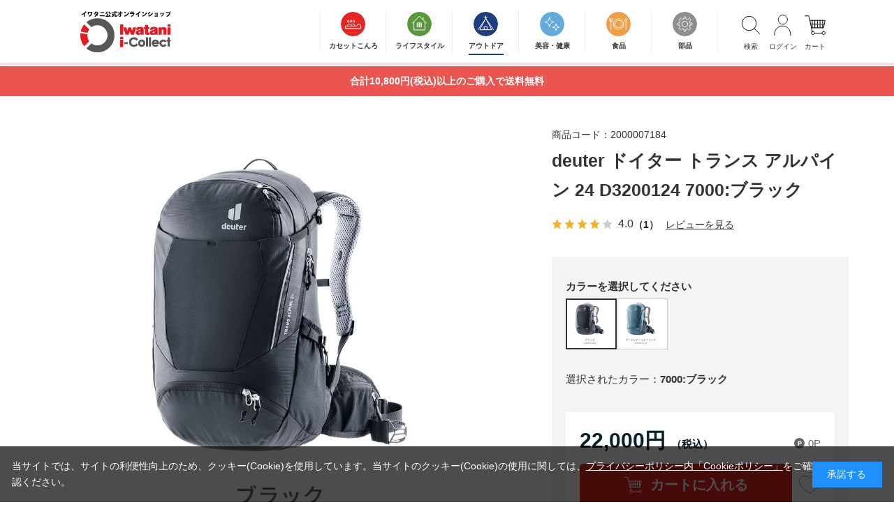

--- FILE ---
content_type: text/html; charset=utf-8
request_url: https://www.iwatani-i-collect.com/shop/g/g2000007184/
body_size: 10328
content:
<!DOCTYPE html>
<html data-browse-mode="P" lang="ja" >
<head>
<meta charset="UTF-8">
<title>イワタニの公式オンラインショップ｜ドイター トランス アルパイン 24(7000:ブラック): アウトドア｜イワタニアイコレクト</title>
<link rel="canonical" href="https://www.iwatani-i-collect.com/shop/g/g2000007184/">


<meta name="description" content="ドイター トランス アルパイン 24(7000:ブラック)｜イワタニアイコレクトの公式通販サイトです。Iwatani、プリムス 、トランギア、ドイターなど各種アウトドアブランドから、産直グルメまで幅広く取り扱っております。">
<meta name="keywords" content="2000007184,ドイター トランス アルパイン 24,7000:ブラックiwatani,岩谷,イワタニアイコレクト, 通販 ,アウトドア, キャンプ, コンロ,カセットコンロ,健康食品,化粧品,primus,deuter,trangia,lowa,贈り物 ,ギフト">


	
<meta name="wwwroot" content="" />
<meta name="rooturl" content="https://www.iwatani-i-collect.com" />
<meta name="viewport" content="width=1200">
<link rel="stylesheet" type="text/css" href="https://ajax.googleapis.com/ajax/libs/jqueryui/1.13.2/themes/ui-lightness/jquery-ui.min.css">
<link rel="stylesheet" type="text/css" href="/css/sys/reset.css">
<link rel="stylesheet" type="text/css" href="/css/sys/base.css">
<link rel="stylesheet" type="text/css" href="/css/sys/block_icon_image.css">

<link rel="stylesheet" type="text/css" href="/css/sys/base_form.css" >
<link rel="stylesheet" type="text/css" href="/css/sys/base_misc.css" >
<link rel="stylesheet" type="text/css" href="/css/sys/layout.css" >
<link rel="stylesheet" type="text/css" href="/css/sys/block_common.css" >
<link rel="stylesheet" type="text/css" href="/css/sys/block_customer.css" >
<link rel="stylesheet" type="text/css" href="/css/sys/block_goods.css" >
<link rel="stylesheet" type="text/css" href="/css/sys/block_order.css" >
<link rel="stylesheet" type="text/css" href="/css/sys/block_misc.css" >
<link rel="stylesheet" type="text/css" href="/css/sys/block_store.css" >
<link rel="stylesheet" type="text/css" href="/css/sys/block_page_category.css" >
<link rel="stylesheet" type="text/css" href="/css/sys/block_page.css" >
<link rel="stylesheet" type="text/css" href="/css/sys/block_no_code_cms.css" >
<script src="https://ajax.googleapis.com/ajax/libs/jquery/3.6.4/jquery.min.js" ></script>
<script src="https://ajax.googleapis.com/ajax/libs/jqueryui/1.13.2/jquery-ui.min.js" ></script>
<link rel="stylesheet" type="text/css" href="https://cdn.jsdelivr.net/npm/slick-carousel@1.8.1/slick/slick.css">  
<script type="text/javascript" src="https://cdn.jsdelivr.net/npm/slick-carousel@1.8.1/slick/slick.min.js" ></script>  
<script src="/lib/vue.min.js" ></script>  
<script src="/lib/js.cookie.js" ></script>
<script src="/lib/jquery.balloon.js" ></script>
<script src="/lib/goods/jquery.tile.min.js" ></script>
<script src="/lib/modernizr-custom.js" ></script>
<script src="/js/sys/tmpl.js" ></script>
<script src="/js/sys/msg.js" ></script>
<script src="/js/sys/sys.js" ></script>
<script src="/js/sys/common.js" ></script>
<script src="/js/sys/search_suggest.js" ></script>
<script src="/js/sys/ui.js" ></script>
<script src="/js/sys/dmp_data_send.js" ></script>


<!-- Google Tag Manager -->
<script>(function(w,d,s,l,i){w[l]=w[l]||[];w[l].push({'gtm.start':
new Date().getTime(),event:'gtm.js'});var f=d.getElementsByTagName(s)[0],
j=d.createElement(s),dl=l!='dataLayer'?'&l='+l:'';j.async=true;j.src=
'https://www.googletagmanager.com/gtm.js?id='+i+dl;f.parentNode.insertBefore(j,f);
})(window,document,'script','dataLayer','GTM-M7W7CP2');</script>
<!-- End Google Tag Manager -->



	
		
		<link rel="stylesheet" type="text/css" href="https://fonts.googleapis.com/css2?family=Josefin+Sans:wght@400;500;700&family=Noto+Sans+JP:wght@400;500;700&display=swap">
<link rel="stylesheet" type="text/css" href="/css/usr/base.css?d=20240820_01">
<link rel="stylesheet" type="text/css" href="/css/usr/layout.css">
<link rel="stylesheet" type="text/css" href="/css/usr/block.css?d=20250212_01">
<link rel="stylesheet" type="text/css" href="/css/usr/user.css">
<link rel="stylesheet" type="text/css" href="https://cdn.jsdelivr.net/npm/slick-carousel@1.8.1/slick/slick.css"> <!-- 2024.01.10 ADD -->
<script type="text/javascript" src="https://cdn.jsdelivr.net/npm/slick-carousel@1.8.1/slick/slick.min.js"></script> <!-- 2024.01.10 ADD -->
<script src="/js/usr/tmpl.js"></script>
<script src="/js/usr/msg.js"></script>
<script src="/js/usr/user.js?d=20250212_01"></script>
<link rel="SHORTCUT ICON" href="/favicon.ico">
<link rel="icon" href="/favicon.ico">
<link rel="apple-touch-icon" href="/favicon.ico">

		
	


	<link rel="stylesheet" type="text/css" href="/css/usr/firstview_header.css">
<link rel="stylesheet" type="text/css" href="/css/usr/firstview_goodsdetail.css">
<link rel="stylesheet" type="text/css" href="/css/usr/firstview_goodssearch.css">
<script src="/js/usr/goods.js" defer></script>
<script src="/js/sys/goods_variationselect.js" defer></script>


<!-- metatag meta -->
<meta property="metatag:device" content="desktop" />
<meta property="metatag:page_type" content="goods" />
<meta property="metatag:cart_item" content="[]" />
<meta property="metatag:attr" content="" />
<meta property="metatag:goods_detail" content="{&quot;goods&quot;:&quot;2000007184&quot;,&quot;category&quot;:&quot;303525&quot;,&quot;name&quot;:&quot;ドイター トランス アルパイン 24&quot;,&quot;variation_name1&quot;:&quot;&quot;,&quot;variation_name2&quot;:&quot;7000:ブラック&quot;,&quot;item_code&quot;:&quot;D3200124&quot;,&quot;backorder_fg&quot;:&quot;0&quot;,&quot;s_dt&quot;:&quot;&quot;,&quot;f_dt&quot;:&quot;&quot;,&quot;release_dt&quot;:&quot;&quot;,&quot;regular&quot;:&quot;0&quot;,&quot;set_fg&quot;:&quot;0&quot;,&quot;stock_status&quot;:&quot;1&quot;,&quot;price&quot;:&quot;22000&quot;,&quot;sale_fg&quot;:&quot;false&quot;,&quot;brand&quot;:&quot;200020&quot;,&quot;brand_name&quot;:&quot;deuter&quot;,&quot;category_name&quot;:&quot;バイク (自転車)&quot;,&quot;category_code1&quot;:&quot;30&quot;,&quot;category_name1&quot;:&quot;アウトドア&quot;,&quot;category_code2&quot;:&quot;3035&quot;,&quot;category_name2&quot;:&quot;バックパック&quot;,&quot;category_code3&quot;:&quot;303525&quot;,&quot;category_name3&quot;:&quot;バイク (自転車)&quot;,&quot;category_code4&quot;:&quot;303525&quot;,&quot;category_name4&quot;:&quot;バイク (自転車)&quot;}" />
<meta property="metatag:goods_keyword" content="[{&quot;goods&quot;:&quot;2000007184&quot;,&quot;stock&quot;:&quot;(小型)&quot;},{&quot;goods&quot;:&quot;2000007184&quot;,&quot;stock&quot;:&quot;2000007184&quot;},{&quot;goods&quot;:&quot;2000007184&quot;,&quot;stock&quot;:&quot;24&quot;},{&quot;goods&quot;:&quot;2000007184&quot;,&quot;stock&quot;:&quot;7000:ブラック&quot;},{&quot;goods&quot;:&quot;2000007184&quot;,&quot;stock&quot;:&quot;D3200124&quot;},{&quot;goods&quot;:&quot;2000007184&quot;,&quot;stock&quot;:&quot;DEUTER&quot;},{&quot;goods&quot;:&quot;2000007184&quot;,&quot;stock&quot;:&quot;アルパイン&quot;},{&quot;goods&quot;:&quot;2000007184&quot;,&quot;stock&quot;:&quot;ドイター&quot;},{&quot;goods&quot;:&quot;2000007184&quot;,&quot;stock&quot;:&quot;トランス&quot;},{&quot;goods&quot;:&quot;2000007184&quot;,&quot;stock&quot;:&quot;トレッキング&quot;},{&quot;goods&quot;:&quot;2000007184&quot;,&quot;stock&quot;:&quot;小型&quot;}]" />
<meta property="metatag:goods_event" content="[]" />
<meta property="metatag:goods_genre" content="[]" />


<script src="/js/sys/goods_ajax_bookmark.js" ></script>
<script src="/js/sys/goods_ajax_quickview.js" ></script>

<!-- Global site tag (gtag.js) - Google Analytics -->
<script async src="https://www.googletagmanager.com/gtag/js?id=G-P49HT2WF60"></script>
<script>
  window.dataLayer = window.dataLayer || [];
  function gtag(){dataLayer.push(arguments);}

  gtag('js', new Date());
  
  
  gtag('config', 'G-P49HT2WF60', { '会員GUID': '00000000-0000-0000-0000-000000000000','sessionId': '','user_id': null });
  
</script>
<script>
(function(){
  'use strict';
  window.dataLayer = window.dataLayer || [];
  dataLayer.push({
    'metatag_ga_sessionid': '',
    'metatag_ga_customerguid': '00000000-0000-0000-0000-000000000000'
  });
})();
</script>






<script type="text/javascript" src="/js/sys/goods_list_ajax_bookmark.js" defer></script>

</head>
<body class="page-goods" 

		

>

<!-- Google Tag Manager (noscript) -->
<noscript><iframe src="https://www.googletagmanager.com/ns.html?id=GTM-M7W7CP2"
height="0" width="0" style="display:none;visibility:hidden"></iframe></noscript>
<!-- End Google Tag Manager (noscript) -->




<div class="wrapper">
	
		
		
			
					<!-- 2025.10.31 デザイン適用 -->
<!-- 上部赤線部分-->
<!--<div id="head-text">
	<div>
		<dl><dt>2025.12.23</dt><dd><a href="https://www.iwatani-i-collect.com/shop/t/t1049/">年末年始休業のお知らせ</a></dd></dl>
	</div>
</div>-->
<div id="header-area">
	<header>
		<div class="container">
			<div id="header-logo"><a href="/shop/"><img src="/img/usr/common/header_logo.png" alt="" width="180" height="62" loading="lazy"></a></div>
			<ul class="header-nav">
				<li><a href="/shop/c/c10/" class=" js-gnav-btn" data-gnav-code="10"><span>カセットこんろ</span></a></li>
				<li><a href="/shop/c/c20/" class=" js-gnav-btn" data-gnav-code="20"><span>ライフスタイル</span></a></li>
				<li><a href="/shop/c/c30/" class=" js-gnav-btn" data-gnav-code="30"><span>アウトドア</span></a></li>
				<li><a href="/shop/c/c40/" class=" js-gnav-btn" data-gnav-code="40"><span>美容・健康</span></a></li>
				<li><a href="/shop/c/c50/" class=" js-gnav-btn" data-gnav-code="50"><span>食品</span></a></li>
				<li><a href="/shop/c/c60/" class=" js-gnav-btn" data-gnav-code="60"><span>部品</span></a></li>
			</ul>
			<ul class="header-snav">
				<li class="header-snav__search"><a href="javascript:void(0)" class=" js-gnav-btn" data-gnav-code="search"><span>検索</span></a></li>
				<li class="header-snav__mypage"><a href="/shop/customer/menu.aspx"><span>ログイン</span></a></li>
				<li class="header-snav__cart"><a href="/shop/cart/cart.aspx"><span>カート</span><span class="block-headernav--cart-count js-cart-count"></span></a></li>
			</ul>
		</div>
	</header>
</div>
<div id="gnav-container">
	<div id="gnav-section-search" class="js-gnav-over" data-gnav-code="search">
		<form name="frmSearch" method="get" action="/shop/goods/search.aspx">
			<input type="hidden" name="search" value="x">
			<input class="block-global-search--keyword js-suggest-search" type="text" value="" tabindex="1" id="keyword" placeholder="キーワードを入力" title="キーワードを入力" name="keyword" data-suggest-submit="on" autocomplete="off">
			<button class="block-global-search--submit" type="submit" tabindex="1" name="search" value="search"></button>
		</form>
	</div>
	<div id="v-gnav-contents" v-cloak>
		<div v-for="c in categories" class="js-gnav-over gnav-section-frame" :data-gnav-code="c.category">
			<ul v-if="c.categories.length > 0" class="gnav-categorylist">
				<li v-for="c2 in c.categories">
					<a :href="'/shop/c/c'+c2.category+'/'"><figure v-if="c2.src3"><img :src="c2.src3" :alt="c2.name" width="80" height="80" loading="lazy"></figure><span>{{c2.name}}</span></a>
					<ul v-if="c2.categories.length > 0" class="gnav-categorylist2">
						<li v-for="c3 in c2.categories"><a :href="'/shop/c/c'+c3.category+'/'">{{c3.name}}</a></li>
					</ul>
				</li>
			</ul>
		</div>
	</div>
</div>
					
						<div id="head-banner">
<a href="https://www.iwatani-i-collect.com/shop/pages/delivery.aspx" style="display:block;background:#ea5550;color:#ffffff;text-align:center;padding: 10px 0;"><b>合計10,800円(税込)以上のご購入で送料無料</b><br>
</a></a>
</div>

					
			
		
		
		
		
		
	
	



<input type="hidden" name="categorykey" value="30">

<div class="pane-contents">
<div class="container">
<main class="pane-main">

<div class="block-goods-detail">




	<div class="pane-goods-header">

		
		<div class="block-goods-detail--icon1">
		
		
		</div>
	</div>


	<div class="pane-goods-left-side block-goods-detail--color-variation-goods-image">
		<script src="/js/sys/color_variation_goods_images.js" defer></script>
		
		<div class="swiper-slider-main">
			<div class="swiper-wrapper">
		
			
				<div class="block-src-L js-goods-img-item block-goods-detail-line-item swiper-slide">
					<a href="/img/goods/outdoor/2000007184_m.jpg" name="7000:ブラック" title="7000:ブラック" class="js-lightbox-gallery-info">
						<figure><img class="block-src-L--image swiper-lazy" data-src="/img/goods/outdoor/2000007184_m.jpg" alt="ドイター トランス アルパイン 24 7000:ブラック" ></figure>
					</a>
					
					
				</div>
			
		
			
				<div class="block-src-L js-goods-img-item block-goods-detail-line-item swiper-slide">
					<a href="/img/goods/outdoor/2000007185_m.jpg" name="1374:アトランティック&#215;インク" title="1374:アトランティック&#215;インク" class="js-lightbox-gallery-info">
						<figure><img class="block-src-L--image swiper-lazy" data-src="/img/goods/outdoor/2000007185_m.jpg" alt="ドイター トランス アルパイン 24 1374:アトランティック&#215;インク" ></figure>
					</a>
					
					
				</div>
			
		
			</div>
		</div>
		<div class="block-goods-detail--color-variation-goods-thumbnail-form">
			<div class="block-goods-gallery block-goods-detail--color-variation-goods-thumbnail-images swiper-slider-thumbnail">
				<ul class="swiper-wrapper">
			
				
					<li class="block-goods-gallery--color-variation-src-L block-goods-gallery--color-variation-src swiper-slide">
						<a href="/img/goods/outdoor/2000007184_m.jpg" name="2000007184" title="2000007184">
							<figure class="img-center"><img src="/img/goods/outdoor/2000007184_m.jpg" alt="ドイター トランス アルパイン 24 7000:ブラック" loading="lazy"></figure>
						</a>
						
					</li>
				
			
				
					<li class="block-goods-gallery--color-variation-src-L block-goods-gallery--color-variation-src swiper-slide">
						<a href="/img/goods/outdoor/2000007185_m.jpg" name="2000007185" title="2000007185">
							<figure class="img-center"><img src="/img/goods/outdoor/2000007185_m.jpg" alt="ドイター トランス アルパイン 24 1374:アトランティック&#215;インク" loading="lazy"></figure>
						</a>
						
					</li>
				
			
				</ul>
			</div>
		</div>



		
		

<div id="goodsdetail_eventlist" data-event-goods="2000007184" data-event-variation-group="D3200124">
	<div class="block-goods--ac-events" id="goodsdetail_eventlist_content"></div>
</div>
<script src="/js/sys/goodsdetail_eventlist.js" defer></script>

		
		
		<div class="vsm-goods">
			<div class="ecbn-selection-widget" data-type="goods" data-selection="goods" data-goods-hidden-id="hidden_goods" data-userid="e8051f07-3203-4d2b-9273-3abb3520f808" style="display:none;" data-video-autoplay="true"></div>
			<script type="text/javascript" src="https://www.visumo.jp/MediaManagement/WebApi/ecbn-selection-widget.js" defer></script>
		</div>
		
	</div>
	<script src="/js/sys/goods_ajax_variation.js" defer></script>

	<div class="pane-goods-right-side js-goods-variation-detail">
	<input type="hidden" value="D3200124" id="hidden_variation_group">
<input type="hidden" value="0" id="variation_design_type">
<input type="hidden" value="2000007184" id="hidden_goods">
<input type="hidden" value="ドイター トランス アルパイン 24" id="hidden_goods_name">
<input type="hidden" value="ad313e22f5a34f28f077f2da830fed8f9aac379f15ceaf88c2670fe9cb8ae7d3" id="js_crsirefo_hidden">

<form name="frm" method="GET" action="/shop/cart/cart.aspx">


	
	<div id="auto-on-sales">
	
	</div>

	
	<div class="goods-detail-description block-goods-code">
		商品コード：<div id="spec_goods">2000007184</div>
	</div>

	
	<div class="block-goods-name">
		<h1 class="h1 block-goods-name--text js-enhanced-ecommerce-goods-name">deuter ドイター トランス アルパイン 24 D3200124 7000:ブラック </h1>
	</div>







	
	<div class="revico-star-zone" data-revico-goods-id="2000007184"></div>

	
	<div class="block-goods-detail--input">
		<div class="block-variation">
			
	<div class="block-variation block-color">
		<p class="block-variation--name block-color--name">カラーを選択してください</p>
		<div class="block-variation--item-list block-color--item-list">
			
				<dl class="block-variation--item block-color--item active color-enable-stock" title="7000:ブラック">
					<dt class="block-variation--item-term block-color--item-term">
					
					<figure class="img-center"><img src="/img/goods/outdoor/2000007184_m.jpg" alt="7000:ブラック" loading="lazy"></figure>
					
					</dt>
					<dd class="block-variation--item-description block-color--item-description">
						<span>7000:ブラック</span>
					</dd>
				</dl>
			
				<dl class="block-variation--item block-color--item color-enable-stock" title="1374:アトランティック&#215;インク">
					<dt class="block-variation--item-term block-color--item-term">
					
					<a href="/shop/g/g2000007185/" class="variation-goodsurl" data-js_use_variation_goods="true" data-js_variation_goods="2000007185">
					
					<figure class="img-center"><img src="/img/goods/outdoor/2000007185_m.jpg" alt="1374:アトランティック&#215;インク" loading="lazy"></figure>
					
					</a>
					
					</dt>
					<dd class="block-variation--item-description block-color--item-description">
						<span>1374:アトランティック&#215;インク</span>
					</dd>
				</dl>
			
		</div>
		
	</div>


<input type="hidden" name="goods" value="2000007184">




<div class="block-variation--selected-item">選択されたカラー：<span>7000:ブラック</span></div>



		</div>
		
		<div class="block-goods-detail--input-w">



			<div class="block-goods-price-wrap">
				<div class="block-goods-price">


					

					


					
						
					
					
						<div class="block-goods-price--price price js-enhanced-ecommerce-goods-price">
							 22,000円
						</div>
					



					
					
				</div><!-- block-goods-price -->

				
				
				<div class="block-goods-price--point">
				
				0P
				</div>
		
			</div><!--block-goods-price-wrap -->

			
			<div class="block-goods-detail--input-buttons">
				<div class="block-goods-detail--input-buttons-submitarea">
				
					<div class="block-add-cart">

<button class="block-add-cart--btn btn btn-primary js-enhanced-ecommerce-add-cart-detail" type="submit" value="カートに入れる">カートに入れる</button>
</div>

				
				
					
				
				

				</div>

				
				<div class="block-goods-detail--input-buttons-bookmarkarea">
					<div class="block-goods-favorite">

	
    <a class="block-goods-favorite--btn  js-animation-bookmark js-enhanced-ecommerce-goods-bookmark" href="https://www.iwatani-i-collect.com/shop/customer/bookmark.aspx?goods=2000007184&crsirefo_hidden=ad313e22f5a34f28f077f2da830fed8f9aac379f15ceaf88c2670fe9cb8ae7d3">お気に入りに登録する</a>

</div>




					<div id="cancel-modal" data-title="お気に入りの解除" style="display:none;">
    <div class="modal-body">
        <p>お気に入りを解除しますか？</p>
    </div>
    <div class="modal-footer">
        <input type="button" name="btncancel" class="btn btn-secondary" value="キャンセル">
        <a class="btn btn-primary block-goods-favorite-cancel--btn js-animation-bookmark js-modal-close">OK</a>
        <div class="bookmarkmodal-option">
            <a class="btn btn-secondary" href="/shop/customer/bookmark_guest.aspx?return_url_goods=2000007184">お気に入り一覧へ</a>
        </div>
    </div>
</div>
				</div>
				
				<div class="block-goods-detail--input-buttons-comment">発送目安：2～3営業日</div>
			</div>

	




		
		
			<div class="block-rules-comment">
				<dl class="block-goods-detail--payrules">
	<dt>選べる支払方法</dt>
	<dd>
		<figure><img src="../../../img/usr/goods/creditcard_d.png" alt="" width="345" height="100" loading="lazy"></figure>
		<p>その他コンビニ支払い、GMO後払い</p>
	</dd>
</dl>
			</div>
		
		
			<div class="block-goods-cp">
				
			</div>
		
		



		
		


<input name="crsirefo_hidden" type="hidden" value="b9342ff3ca427a73e181c2a91d819adc45830c0b542a0cb49d5e60e210279177">


			













		<div class="block-contact-about-goods">
	<a class="block-contact-about-goods--btn btn btn-default" href="/shop/contact/contact.aspx?goods=2000007184&amp;subject_id=00000001">この商品について問い合わせる</a>
</div>







		</div><!--block-goods-detail--input-w -->

	</div><!--block-goods-detail--input-->
</form>

	</div>


</div>	
<div class="block-goods-detail-bottom">	

	<div class="pane-goods-center">
		

	
		<h2 class="stit-common01">商品特徴<span>FEATURES</span></h2>
		
		<div class="block-goods-comment1"><p>アルプス越えという名のマウンテンバイクツアー用に設計された人気のモデル。</p></div>

		
		
		

		

		

		
		
		<div class="block-goods-spec-section">
		
			<h2 class="stit-common02">製品情報</h2>
			<div class="block-goods-spec-body">
				<div class="block-goods-spec-contents">
					
					<dl class="goods-detail-description block-goods-name">
						<dt>商品名</dt>
						<dd>ドイター トランス アルパイン 24</dd>
					</dl>
					
					
					<dl class="goods-detail-description block-goods-code">
						<dt>型番</dt>
						<dd>D3200124</dd>
					</dl>
					
					
					
						
							<dl class="goods-detail-description block-goods-spec">
								<dt>サイズ</dt>
								<dd>H51×W27×D20cm</dd>
							</dl>
						
					
						
							<dl class="goods-detail-description block-goods-spec">
								<dt>重量</dt>
								<dd>1180g</dd>
							</dl>
						
					
						
							<dl class="goods-detail-description block-goods-spec">
								<dt>容量</dt>
								<dd>24L</dd>
							</dl>
						
					
						
							<dl class="goods-detail-description block-goods-spec">
								<dt>表地の素材</dt>
								<dd>600D ポリエステル、210Dリサイクルナイロン</dd>
							</dl>
						
					
						
							<dl class="goods-detail-description block-goods-spec">
								<dt>発売年</dt>
								<dd>2024SS</dd>
							</dl>
						
					
						
							<dl class="goods-detail-description block-goods-spec">
								<dt>生産国</dt>
								<dd>ベトナム製</dd>
							</dl>
						
					

					
					
					
					

				</div>
			</div>
		</div>



	</div>
	
	
	<div id="cat-fs--review">
		<h2>REVIEW</h2>
		<div id="revico-review-zone" data-revico-goods-id="2000007184"></div>
	</div>
	

	
	
	

</div>	


<div class="pane-goods-footer">
	<div class="block-goods-footer-cart">

		<form name="frm" method="GET" action="/shop/cart/cart.aspx">
			<input name="crsirefo_hidden" type="hidden" value="b9342ff3ca427a73e181c2a91d819adc45830c0b542a0cb49d5e60e210279177">
			<div>
				<input type="hidden" value="2000007184" name="goods">  
				<div class="block-add-cart">

<button class="block-add-cart--btn btn btn-primary js-enhanced-ecommerce-add-cart-detail" type="submit" value="カートに入れる">カートに入れる</button>
</div>
 	 
			</div> 
		</form>



		<div class="block-contact-about-goods">
	<a class="block-contact-about-goods--btn btn btn-default" href="/shop/contact/contact.aspx?goods=2000007184&amp;subject_id=00000001">この商品について問い合わせる</a>
</div>



		<div class="block-goods-favorite">

	
    <a class="block-goods-favorite--btn  js-animation-bookmark js-enhanced-ecommerce-goods-bookmark" href="https://www.iwatani-i-collect.com/shop/customer/bookmark.aspx?goods=2000007184&crsirefo_hidden=ad313e22f5a34f28f077f2da830fed8f9aac379f15ceaf88c2670fe9cb8ae7d3">お気に入りに登録する</a>

</div>





	</div>








<div id="block_of_itemhistory" class="block-recent-item" data-currentgoods="2000007184"></div>
<script src="/js/sys/top_goodshistory.js" defer></script>

</div>


<link rel="stylesheet" type="text/css" href="/css/usr/lightbox.css">
<script src="/lib/goods/lightbox.js" defer></script>
<script src="/js/sys/goods_zoomjs.js" defer></script>
<link rel="stylesheet" type="text/css" href="/lib/swiper-bundle.min.css">
<script src="/lib/swiper-bundle.min.js"></script>











<script type="application/ld+json">
{
   "@context":"http:\/\/schema.org\/",
   "@type":"Product",
   "name":"ドイター トランス アルパイン 24",
   "image":"https:\u002f\u002fwww.iwatani-i-collect.com\u002fimg\u002fgoods\u002foutdoor\u002f2000007184_m.jpg",
   "description":"",
   "color":"7000:ブラック",
   "mpn":"2000007184",
   "offers":{
      "@type":"Offer",
      "price":22000,
      "priceCurrency":"JPY",
      "availability":"http:\/\/schema.org\/InStock"
   },
   "isSimilarTo":{
      "@type":"Product",
      "name":"ドイター トランス アルパイン 24",
      "image":"https:\u002f\u002fwww.iwatani-i-collect.com\u002fimg\u002fgoods\u002foutdoor\u002f2000007184_m.jpg",
      "mpn":"2000007184",
      "url":"https:\u002f\u002fwww.iwatani-i-collect.com\u002fshop\u002fg\u002fg2000007184\u002f"
   }
}
</script>




<div class="pane-topic-path">
	<div class="container">
		<div class="block-topic-path">
	<ul class="block-topic-path--list" id="bread-crumb-list" itemscope itemtype="https://schema.org/BreadcrumbList">
		<li class="block-topic-path--category-item block-topic-path--item__home" itemscope itemtype="https://schema.org/ListItem" itemprop="itemListElement">
	<a href="https://www.iwatani-i-collect.com/shop/" itemprop="item">
		<span itemprop="name">ホーム</span>
	</a>
	<meta itemprop="position" content="1" />
</li>

<li class="block-topic-path--category-item" itemscope itemtype="https://schema.org/ListItem" itemprop="itemListElement">
	<span class="block-topic-path--delimiter">&gt;</span>
	<a href="https://www.iwatani-i-collect.com/shop/c/c30/" itemprop="item">
		<span itemprop="name">アウトドア</span>
	</a>
	<meta itemprop="position" content="2" />
</li>


<li class="block-topic-path--category-item" itemscope itemtype="https://schema.org/ListItem" itemprop="itemListElement">
	<span class="block-topic-path--delimiter">&gt;</span>
	<a href="https://www.iwatani-i-collect.com/shop/c/c3035/" itemprop="item">
		<span itemprop="name">バックパック</span>
	</a>
	<meta itemprop="position" content="3" />
</li>


<li class="block-topic-path--category-item" itemscope itemtype="https://schema.org/ListItem" itemprop="itemListElement">
	<span class="block-topic-path--delimiter">&gt;</span>
	<a href="https://www.iwatani-i-collect.com/shop/c/c303525/" itemprop="item">
		<span itemprop="name">バイク (自転車)</span>
	</a>
	<meta itemprop="position" content="4" />
</li>


<li class="block-topic-path--category-item block-topic-path--item__current" itemscope itemtype="https://schema.org/ListItem" itemprop="itemListElement">
	<span class="block-topic-path--delimiter">&gt;</span>
	<a href="https://www.iwatani-i-collect.com/shop/g/g2000007184/" itemprop="item">
		<span itemprop="name">ドイター トランス アルパイン 24</span>
	</a>
	<meta itemprop="position" content="5" />
</li>


	</ul>

</div>
	</div>
</div>

</main>
</div>
</div>


	
		
		<footer class="pane-footer">
			<div class="container">
				<p id="footer_pagetop" class="block-page-top"><a href="#header"></a></p>
				
				
					
							<!-- 2023.04.16 デザイン適用 -->
<div id="footer-body">
	<div class="footer-contact">
		<div class="footer-contact--tel">
			<div class="footer-contact--tit">電話でのお問い合わせ<span>※受付時間9:00～17:00(土日祝･長期休業を除く)</span></div>
			<div class="footer-contact--items">
				<dl><dt>健康食品</dt><dd>0120-817-151</dd></dl>
				<dl><dt>化粧品フジナ</dt><dd>0120-414-247</dd></dl>
				<dl><dt>その他全般</dt><dd>0120-817-414</dd></dl>
				<dl><dt>IP電話</dt><dd>06-6263-1157</dd></dl>
			</div>
		</div>
		<div class="footer-contact--maker">
			<div class="footer-contact--tit">メーカーへのお問い合わせ<span>岩谷産業（株）カートリッジガス本部　※受付時間9:00～17:00(土日祝･長期休業を除く)</span></div>
			<div class="footer-contact--items">
				<dl><dt>カセットガスストーブ・カセットこんろ・<br>カセットガスを使う器具についてのお問い合わせ</dt><dd>0570-200-665</dd></dl>
				<dl><dt>ミルサー・あっとスライス・あっとクック<br>についてのお問い合わせ</dt><dd>0570-200-933</dd></dl>
			</div>
		</div>
	</div>
	<div class="footer-nav">
		<div class="footer-nav--nav">
			<ul>
				<li><a href="https://www.iwatani-i-collect.com/shop/pages/guide.aspx">ご利用ガイド</a></li>
				<li><a href="https://www.iwatani-i-collect.com/shop/pages/faq.aspx">よくある質問</a></li>
				<li><a href="https://www.iwatani-i-collect.com/shop/pages/kiyaku.aspx">利用規約</a></li>
				<li><a href="https://www.iwatani-i-collect.com/shop/pages/abouts.aspx">会社概要</a></li>
				<li><a href="https://www.iwatani-i-collect.com/shop/pages/privacy.aspx">個人情報保護方針</a></li>
				<li><a href="https://www.iwatani-i-collect.com/shop/pages/ecommerce.aspx">特定商取引法に関する記載</a></li>
			</ul><ul>
				<li><a href="https://www.iwatani.co.jp/jpn/">岩谷産業ホームページ</a></li>
				<li><a href="https://www.iwatani-i-collect.co.jp/">イワタニアイコレクト企業サイト</a></li>
				<li><a href="https://www.iwatani-i-collect.co.jp/contents/i-konro-bombe.html">アイコンロ・アイボンベ</a></li>
			</ul>
		</div>
		<ul class="footer-nav--sns">
			<li class="footer-nav--sns__fb"><a href="https://www.facebook.com/iwatani.i.collect">facebook</a></li>
			<li class="footer-nav--sns__inst"><a href="https://www.instagram.com/iwatani_i_collect/">instagram</a></li>
			<li class="footer-nav--sns__tctk"><a href="https://www.tiktok.com/@iwatani_i_collect">tictok</a></li>
			<li class="footer-nav--sns__line"><a href="https://page.line.me/?liff.state=%3FaccountId%3Diwatani-i-collect">line</a></li>
			<li class="footer-nav--sns__mail"><a href="https://www.iwatani-i-collect.com/shop/contact/contact.aspx">mail</a></li>
		</ul>
	</div>
	<p>Copyright &copy; IWATANI-I-COLLECT Co.,Ltd. All Rights Reserved.</p>
</div>
					
				
			</div>
		</footer>
	
</div>
<!-- ReviCo Tag Start -->
<div id="revico-review-tagmanager" class="revico-tagmanager" data-revico-tenantid="518ca81a-8062-42fe-91e0-f5ba493e91eb" data-revico-tagmanager-code="PC-ReviCo"></div>
<script type="text/javascript" charset="UTF-8" src="https://show.revico.jp/providejs/tagmanager.js" defer></script>
<!-- ReviCo Tag End -->
<!-- ReviCo GUID Tag START -->
<script type="application/json" id="revico-customer_guid-origin">
{
    "customerGuid": "00000000-0000-0000-0000-000000000000"
}
</script>
<!-- ReviCo GUID Tag END -->

	<div id="cookieBox">
	<div class="block-cookie-consent">
		<div class="block-cookie-consent--text">
		当サイトでは、サイトの利便性向上のため、クッキー(Cookie)を使用しています。当サイトのクッキー(Cookie)の使用に関しては、<a href="/shop/pages/privacy.aspx" class="block-cookie-consent-privacy-link">プライバシーポリシー内「Cookieポリシー」</a>をご確認ください。
	</div>
		<div id="consentButton" class="block-cookie-consent--btn">承諾する</div>
	</div>
</div>
<script src="/js/sys/cookie_policy.js" defer></script>


</body>
</html>


--- FILE ---
content_type: text/css
request_url: https://www.iwatani-i-collect.com/css/sys/base.css
body_size: 679
content:
@charset "UTF-8";

*,
*:before,
*:after {
  box-sizing: border-box;
}
:root {
  --vw: 1vw;
}


/* ----全体設定---- */

body {
  margin: 0;
  font-family: "Inter","メイリオ", Meiryo, "ヒラギノ角ゴ Pro W6", "Hiragino Kaku Gothic Pro", Osaka, "ＭＳ Ｐゴシック", "MS PGothic", sans-serif;
  font-size: 14px;
  line-height: 1.5;
  line-height: 1.7;
  color: #333333;
}

/* ----ヘッドライン---- */

h1,
.h1 {
  margin: 0 0 40px;
  padding: 0 0;
  font-size: 25px;
  font-weight: 500;
  color: #333333;
  border: 0;
}

h2,
.h2 {
  margin: 0 0 24px;
  padding: 13px 30px;
  font-size: 25px;
  font-weight: bold;
  color: #333333;
  background: #EEEEEE;
  border: none;
}

h3,
.h3 {
  margin: 0 0 24px;
  padding: 12px 0;
  font-size: 18px;
  font-weight: bold;
  color: #333333;
  border-bottom: 1px solid #dedede;
}

h4,
.h4 {
  margin: 0;
  padding: 0 0;
  font-size: 20px;
  font-weight: bold;
  color: #333333;
  background: none;
  border: none;
}

h5,
.h5 {
  font-size: 14px;
  font-weight: bold;
}

h6,
.h6 {
  font-size: 14px;
  font-weight: 500;
}

/* ----リンク---- */

a {
  text-decoration: none;
  color: inherit;
}
a:hover　{
  text-decoration: underline;
}
a:focus {
}
a:hover img {
  opacity: 0.8;
}

select,button,input,textarea {
  color: #333333;
}
/* ----タグ---- */

img:not(.aspct-r) {
  vertical-align: top;
  max-width: 100%;
  width: auto;
  height: auto;
}
img.aspct-r {
  vertical-align: top;
  height: auto;
}

hr {
  border: 0;
  border-bottom: 1px dotted #ccc;
}
input[type="checkbox"] {
  width: 21px;
  height: 21px;
  margin-right: 8px;
}

input[size] {
  max-width: 100%;
}
input[size="200"] {
  max-width: 474px;
}

input[name="pwd_display"] {
  margin-top: -5px;
}

.page-estimate input[name="pwd_display"] {
  margin-top: 0;
}
::placeholder {
  color: #CCCCCC;
}

--- FILE ---
content_type: text/css
request_url: https://www.iwatani-i-collect.com/css/sys/layout.css
body_size: 603
content:
@charset "UTF-8";

/* ----全体レイアウト---- */

.wrapper {
  width: 100%;
  min-width: 1100px;
  background: #fff;
}

.container {
  width: 1100px;
  margin: 0 auto;
}

.pane-header .container {
  display: flex;
  align-items: center;
}

.pane-header > .container {
  height: 95px;
}

.pane-globalnav {
  width: 100%;
}

.pane-contents {
  min-height: 40vh;
}
.pane-order-contents {
}
.pane-landingpage-contents {
  margin-bottom: 40px;
}

.pane-contents .container {
}

.pane-left-menu {
}

.pane-main {
}

.pane-right-menu {
}

.pane-footer {
}

/* ----商品詳細レイアウト---- */

.block-goods-detail {
  display: grid;
  grid-template-columns: 1fr 400px;
  grid-template-rows: auto auto auto auto;
  /* IE11 */
  display: -ms-grid;
  -ms-grid-columns: 1fr 400px;
  -ms-grid-rows: auto auto auto auto;
}

.pane-goods-header {
  grid-column-start: 1;
  grid-column-end: 3;
  grid-row-start: 1;
  grid-row-end: 2;
  /* IE11 */
  -ms-grid-column: 1;
  -ms-grid-column-span: 2;
  -ms-grid-row: 1;
  width: 100%;
  margin: 30px 0 0 0;
}

.pane-goods-left-side {
  grid-column-start: 1;
  grid-column-end: 2;
  grid-row-start: 2;
  grid-row-end: 3;
  /* IE11 */
  -ms-grid-column: 1;
  -ms-grid-row: 2;
  width: 620px;
  margin: 0 55px 0 0;
}

.pane-goods-right-side {
  grid-column-start: 2;
  grid-column-end: 3;
  grid-row-start: 2;
  grid-row-end: 3;
  /* IE11 */
  -ms-grid-column: 2;
  -ms-grid-row: 2;
  width: 425px;
}

.pane-goods-center {
  grid-column-start: 1;
  grid-column-end: 3;
  grid-row-start: 3;
  grid-row-end: 4;
  /* IE11 */
  -ms-grid-column: 1;
  -ms-grid-column-span: 2;
  -ms-grid-row: 3;
  width: 100%;
}

.pane-goods-footer {
  grid-column-start: 1;
  grid-column-end: 3;
  grid-row-start: 4;
  grid-row-end: 5;
  /* IE11 */
  -ms-grid-column: 1;
  -ms-grid-column-span: 2;
  -ms-grid-row: 4;
  width: 100%;
}

/* ----注文フロー---- */

.pane-order-header .container {
  display: flex;
  align-items: center;
  height: 40px;
}

.pane-order-contents {
  min-height: 600px;
  padding-bottom: 50px;
  background: #fff;
}

.pane-order-header .block-header-logo--img {
  height: 100%;
}


.block-member-info,
.block-member-info-confirmation,
.block-member-registration-completed,
.block-shipping-address,
.block-shipping-address-confirmation,
.block-credit-card-confirmation,
.block-inquiry,
.block-inquiry-history,
.block-mail-address,
.block-member-password,
.block-reset-password,
.block-user-review,
.block-mail-news {
  width: 900px;
  margin: 0 auto;
}

--- FILE ---
content_type: text/css
request_url: https://www.iwatani-i-collect.com/css/sys/block_goods.css
body_size: 9218
content:
@charset "UTF-8";

/* ----商品詳細画面---- */

.block-goods-detail--promotion-freespace {
  margin-bottom: 10px;
}


.block-src-l {
  z-index: 3 !important;
}
.block-src-l figure {
  text-align: center;
}

.block-goods-affix-list {
  margin-bottom: 10px;
}

.block-goods-affix-list dt {
  padding: 5px 0;
  border-bottom: 1px dotted #ccc;
}

.block-goods-affix-list dd {
  padding: 5px 0 0 15px;
}

.block-add-cart--btn {
  margin-top: 10px;
  padding: 12px 0;
  font-size: 18px;
  width: 280px;
}

.block-custom-order--btn {
  margin-top: 10px;
  padding: 12px 0;
  font-size: 18px;
  width: 280px;
}

.block-goods-store-stock--btn {
  margin-top: 10px;
  padding: 6px 0;
  font-size: 16px;
  width: 280px;
}

.block-arrival-notice--btn {
  margin-top: 10px;
  padding: 6px 0;
  font-size: 16px;
  width: 280px;
}

.block-contact-about-goods--btn {
  margin-top: 10px;
  padding: 6px 0;
  font-size: 16px;
  width: 280px;
}

.block-goods-favorite--btn {
  margin-top: 10px;
  padding: 6px 0;
  font-size: 16px;
  width: 280px;
}

.block-goods-favorite-registed--btn {
  margin-top: 10px;
  padding: 6px 0;
  font-size: 16px;
  width: 280px;
  color: #fff;
  background-color: #808080;
}

.block-variation-add-cart {
  margin-right: 5px;
}

.block-variation-add-cart--btn {
  display: table-cell;
  vertical-align: middle;
  font-size: 16px;
  width: 165px;
  height: 54px;
}

.block-variation-favorite--btn {
  display: table-cell;
  vertical-align: middle;
  font-size: 24px;
  width: 54px;
  height: 54px;
}

.block-variation-favorite-registed--btn {
  display: table-cell;
  vertical-align: middle;
  font-size: 24px;
  width: 54px;
  height: 54px;
  color: #f9f;
}

.bookmarkmodal-option {
  margin: 5px;
}

.bookmarkmodal-option .btn {
  width: 310px;
}

.block-no-stock--message {
  text-align: center;
  margin-top: 10px;
  padding: 6px 0;
  font-size: 16px;
  width: 200px;
  border: 1px solid #ebccd1;
  color: #a94442;
  background-color: #f2dede;
}

.block-outside-sales-period--message {
  text-align: center;
  margin-top: 10px;
  padding: 6px 0;
  font-size: 16px;
  width: 280px;
  border: 1px solid #ebccd1;
  color: #a94442;
  background-color: #f2dede;
}

.block-variation-no-stock,
.block-variation-outside-sales-period,
.block-goods-variation-arrival-notice {
  margin-right: 5px;
}

.block-variation-no-stock--message,
.block-variation-outside-sales-period--message,
.block-goods-variation-arrival-notice--btn {
  display: table-cell;
  vertical-align: middle;
  text-align: center;
  width: 165px;
  height: 54px;
}

.block-variation-no-stock--message,
.block-variation-outside-sales-period--message {
  border: 1px solid #ebccd1;
  color: #a94442;
  background-color: #f2dede;
}

.block-goods-gallery-src {
  display: flex;
  flex-wrap: wrap;
}

.block-goods-gallery ul {
  font-size: 0;
  z-index: 0;
  display: flex;
  gap: 10px;
}

.block-goods-gallery li {
  position: relative;
  display: inline-block;
  width: 95px;
  min-width: 95px;
  margin: 0!important;
  padding: 3px;
  border: solid 1px #cccccc;
}
.block-goods-gallery li.swiper-slide-thumb-active {
  border: solid 1px #E72521;
}
.block-goods-gallery li figure {
  width: 89px;
  height: 89px;
}

.block-accessory-list {
  width: 100%;
}

.pane-goods-right-side .block-check-list-a--item-body {
  width: auto;
}

.block-goods-footer-cart {
  text-align: center;
}

.block-goods-detail .swiper-slider-main img {
}

/* 同一バリエーション画像表示 */
.block-goods-detail .block-goods-detail--color-variation-goods-image .swiper-slider-main img {
}

.block-goods-detail .block-goods-detail--color-variation-goods-image .swiper-slider-main figure {
  width: 620px;
  height: 620px;
  text-align: center;
  display: flex;
  align-items: center;
  justify-content: center;
}

.block-goods-detail .block-goods-detail--color-variation-goods-image .block-goods-detail-line-item {
  z-index: 3 !important;
}

.block-goods-detail .block-goods-detail--color-variation-goods-thumbnail-images {
  margin: 24px 0 0;
}
.block-goods-detail .block-goods-detail--color-variation-goods-thumbnail-images .swiper-wrapper {
  display: flex;
  flex-wrap: wrap;
}

.block-goods-detail .block-goods-detail--color-variation-goods-thumbnail-images .block-goods-detail--color-variation-goods-color-name {
  font-size: 14px !important;
  text-align: center;
  display: none;
}

.block-goods-gallery--color-variation-src {
  vertical-align: top;
}

/* 注文明細拡張 */

.block-goods-sales-detail-append--item .form-label {
  padding: 10px;
  margin-right: 10px;
}

.block-goods-sales-detail-append--item input[type="text"],
.block-goods-sales-detail-append--item textarea {
  width: 100%;
}

.block-goods-sales-detail-append--item .constraint .required {
  margin: -38px 20px 16px 0;
  display: block;
  text-align: right;
}

/* バリエーション入荷案内申し込み */
.block-variation-back-order {
  margin-top: 10px;
}

.block-variation-arrival-notice--btn {
  margin-top: 10px;
  padding: 6px 0;
  font-size: 16px;
  width: 280px;
}

/* バリエーション切り替えボタン */
.block-variation--item-list {
  font-size: 0;
  display: flex;
  flex-flow: wrap;
  gap: 5px;
}

.block-variation--item {
  display: inline-block;
  margin: 0;
  font-size: 14px;
}

.block-variation--item-description {
  display: none;
}

.block-variation--item dt {
  position: relative;
  display: block;
  border: none;
  background: #ffffff;
  cursor: pointer;
}
.block-variation--item dt::before {
  display: block;
  content: '';
  border: solid 1px #cccccc;
  position: absolute;
  z-index: 1;
  left: 0;
  right: 0;
  top: 0;
  bottom: 0;
  pointer-events: none;
}

.block-variation--item.color-disable-stock:not(.active) dt::after,
.block-variation--item.size-disable-stock:not(.active) dt::after {
  display: block;
  content: '';
  position: absolute;
  z-index: 2;
  left: 5px;
  right: 5px;
  top: 5px;
  bottom: 5px;
  pointer-events: none;
  background: rgba(238,238,238,0.7);
}

.block-variation--item.active dt::before {
  border: 2px solid #333333;
}

.block-color--item dt {
  width: 73px;
  height: 73px;
}

.block-color--item-term img {
  max-width: 100%;
  max-height: 100%;
}

.block-color--item-term figure {
  width: 69px;
  height: 69px;
}

.block-size--item dt {
  width: 125px;
  min-height: 45px;
  border-width: 1px!important;
  height: 100%;
  display: flex;
  align-items: center;
  justify-content: center;
}

.block-size--item.active dt {
  border-width: 2px!important;
}

.block-size--item-term {
  min-width: 125px;
  min-height: 45px;
}

.block-size--item-term span {
  display: table-cell;
  word-break: break-all;
  text-align: center;
  vertical-align: middle;
  padding: 0;
}
.block-variation--selected-item {
  margin: 0 0 35px;
  font-size: 15px;
}
.block-variation--selected-item span {
  font-weight: bold;
}
.block-variation--selected-item + .block-variation--selected-item {
  margin-top: -30px;
}


/* カラー別カートボタン */
.block-color-with-cart--item {
  padding: 5px 0;
  width: 100%;
  display: flex;
}

.block-color-with-cart--item-term {
  border: 2px solid #d0d0d0;
  background-color: #fff;
  width: 54px;
  height: 54px;
  margin-right: 5px;
}

.block-color-with-cart--item-term figure {
  width: 50px;
  height: 50px;
}

.block-color-with-cart--item-term img {
  max-width: 100%;
  max-height: 100%;
}

/* カラーサイズ別カートボタン */
.block-color-size-with-cart--nocolor {
  width: 54px;
  height: 54px;
  margin-right: 5px;
}

.block-color-size-with-cart--color-line {
  padding: 5px 0;
  width: 100%;
  display: flex;
}

.block-color-size-with-cart--size-line {
  padding: 5px 0;
  width: 100%;
  display: flex;
}

.block-color-size-with-cart--size-item-term {
  display: inline-block;
  vertical-align: top;
  border: 2px solid #d0d0d0;
  background-color: #fff;
  width: 54px;
  height: 54px;
  margin-right: 5px;
}

.block-color-size-with-cart--size-item-term span {
  display: table-cell;
  word-break: break-all;
  text-align: center;
  vertical-align: middle;
  width: 96px;
  height: 50px;
  padding: 2px;
}

.block-color-size-with-cart--color-item-term {
  border: 2px solid #d0d0d0;
  background-color: #fff;
  width: 54px;
  height: 54px;
  margin-right: 5px;
}

.block-color-size-with-cart--color-item-term figure {
  width: 50px;
  height: 50px;
}

.block-color-size-with-cart--color-item-term img {
  max-width: 100%;
  max-height: 100%;
}

/* 商品詳細(イベント一覧) */
#goodsdetail_eventlist .swiper-eventlist-content {
  margin: 0 35px;
  overflow: hidden;
  user-select: none;
}

#goodsdetail_eventlist {
  position: relative;
  z-index: 0 !important;
}

#goodsdetail_eventlist .swiper-eventlist-prev {
  position: absolute;
  top: 85px;
  width: 35px;
  height: calc(100% - 85px);
  margin: 0;
  background: none;
  font-size: 0;
}

#goodsdetail_eventlist .swiper-eventlist-prev::before {
  position: absolute;
  top: 50%;
  left: 13px;
  width: 14px;
  height: 14px;
  border-top: 2px solid #000;
  border-left: 2px solid #000;
  transform: rotate(-45deg);
  content: "";
}

#goodsdetail_eventlist .swiper-eventlist-next {
  position: absolute;
  top: 85px;
  right: 0;
  width: 35px;
  height: calc(100% - 85px);
  margin: 0;
  background: none;
  font-size: 0;
}

#goodsdetail_eventlist .swiper-eventlist-next::before {
  position: absolute;
  top: 50%;
  right: 13px;
  width: 14px;
  height: 14px;
  border-top: 2px solid #000;
  border-right: 2px solid #000;
  transform: rotate(45deg);
  content: "";
}

#goodsdetail_eventlist .swiper-button-disabled {
  display: none;
}

.block-eventlist {
  display: flex;
  padding: 0 0 10px 0;
}

.block-eventlist-item {
  padding: 0 10px 0 0;
  width: 228px;
}

.block-eventlist-item--image figure {
  background: #f5f5f5;
  width: 100%;
  height: 170px;
}

.block-eventlist-item--title {
  color: #000;
  margin-top: 16px;
  display: -webkit-box;
  -webkit-line-clamp: 3;
  -webkit-box-orient: vertical;
  overflow: hidden;
}

.block-eventlist-item--title a {
  text-decoration: none;
}

/* 商品詳細(ブログ一覧) */

#goodsdetail_bloglist div[class^="swiper-bloglist-content_"] {
  margin: 0 35px;
  overflow: hidden;
  user-select: none;
}

#goodsdetail_bloglist > div[id^="goodsdetail_bloglist_"] {
  position: relative;
  z-index: 0 !important;
}

div[class^="swiper-bloglist-prev_"] {
  position: absolute;
  top: 85px;
  width: 35px;
  height: calc(100% - 85px);
  margin: 0;
  background: none;
  font-size: 0;
}

div[class^="swiper-bloglist-prev_"]::before {
  position: absolute;
  top: 50%;
  left: 13px;
  width: 14px;
  height: 14px;
  border-top: 2px solid #000;
  border-left: 2px solid #000;
  transform: rotate(-45deg);
  content: "";
}

div[class^="swiper-bloglist-next_"] {
  position: absolute;
  top: 85px;
  right: 0;
  width: 35px;
  height: calc(100% - 85px);
  margin: 0;
  background: none;
  font-size: 0;
}

div[class^="swiper-bloglist-next_"]::before {
  position: absolute;
  top: 50%;
  right: 13px;
  width: 14px;
  height: 14px;
  border-top: 2px solid #000;
  border-right: 2px solid #000;
  transform: rotate(45deg);
  content: "";
}

div[id^="swiper-bloglist-navigation_"] .swiper-button-disabled {
  display: none;
}

.block-bloglist {
  display: flex;
  padding: 0 0 10px 0;
}

.block-bloglist-item {
  padding: 0 10px 0 0;
  width: 228px;
}

.block-bloglist-item--image figure {
  background: #f5f5f5;
  width: 100%;
  height: 170px;
}

.block-bloglist-item--date {
  margin: 5px 0 5px 0;
  display: flex;
  align-items: center;
  font-size: 12px;
}

.block-bloglist-item--newicon {
  display: inline-block;
  margin-left: 5px;
  padding: 0 5px;
  color: rgb(255, 255, 255);
  background: #e5002d;
  font-size: 12px;
  font-weight: bold;
}

.block-bloglist-item--title {
  color: #000;
  display: -webkit-box;
  -webkit-line-clamp: 3;
  -webkit-box-orient: vertical;
  overflow: hidden;
}

.block-bloglist-item--title a {
  text-decoration: none;
}

.block-bloglist-item--taglist {
  margin: 10px 0 0 0;
}

.block-bloglist-item--taglist div {
  display: inline-block;
}

.block-bloglist-item--taglist-item {
  display: inline-block;
  padding: 2px;
  margin-bottom: 5px;
  border-radius: 10px;
  background: #e9e9e9;
  word-break: break-all;
}

.block-bloglist-item--taglist-item a {
  text-decoration: none;
}

/* 商品詳細ユーザーレビュー */
.block-goods-user-review h2 {
  background-color: #f5f5f5;
  font-size: 22px;
  padding: 10px 15px;
}

.block-goods-user-review--score dt {
  display: inline-block;
  font-weight: bold;
  font-size: 16px;
}

.block-goods-user-review--score dd {
  display: inline-block;
  vertical-align: top;
  height: 21px;
}

.block-goods-user-review--score dd img {
  height: 100%;
}

.block-goods-user-review--count dt {
  display: inline-block;
  font-weight: bold;
  font-size: 16px;
}

.block-goods-user-review--count dd {
  display: inline-block;
}

.block-goods-user-review--need-login-message a {
  text-decoration: underline;
}

.block-goods-user-review--write-review-link {
  text-decoration: underline;
}

.block-goods-user-review--description {
  margin: 10px 0;
}

.block-goods-user-review--item {
  margin-top: 15px;
}

.block-goods-user-review--item-title {
  font-weight: bold;
  font-size: 16px;
}

.block-goods-user-review--item-score dt {
  margin: 0 0 5px 0;
  height: 14px;
}

.block-goods-user-review--item-score dt img {
  height: 100%;
}

.block-goods-user-review--item-size dt,
.block-goods-user-review--item-color dt,
.block-goods-user-review--item-name dt,
.block-goods-user-review--item-size dd,
.block-goods-user-review--item-color dd,
.block-goods-user-review--item-name dd,
.block-goods-user-review--item-moderate-underestimate dt,
.block-goods-user-review--item-moderate-underestimate dd,
.block-goods-user-review--item-moderate-overestimate dt,
.block-goods-user-review--item-moderate-overestimate dd {
  display: inline-block;
}

.block-goods-user-review--item-moderate-link,
.block-goods-user-review--item-moderate-other-link {
  text-decoration: underline;
}

.block-goods-user-review--pagenav {
  background: #f0f0f0 none repeat scroll 0 0;
  clear: both;
  margin: 0 0 10px;
  padding: 5px;
}

.block-goods-user-review--pager-now {
  color: #c00;
}

.block-goods-user-review--item-comment {
  margin: 5px 0;
}

.block-goods-user-review--write-review-btn {
  display: block;
  font-size: 14px;
  margin-top: 10px;
  padding: 6px 0;
  width: 160px;
}


.block-goods-price {
  margin: 0;
}

.block-goods-price--price {
  font-size: 24px;
  font-weight: bold;
}

.block-goods-price--regular-repeat-initial-price-name {
  font-size: 20px;
  font-weight: bold;
  color: #444;
}

.block-goods-price--regular-repeat-price-name {
  font-size: 14px;
  font-weight: bold;
  color: #444;
  margin-top: 10px;
}

.block-goods-price--items {
  display: table;
}

.block-goods-price--item {
  display: table-cell;
  padding-right: 20px;
}

.block-goods-price--regular-repeat-price {
  font-weight: bold;
  color: #333;
}

.block-goods-price--regular-repeat-net {
  color: #555;
}

.block-goods-price--regular-repeat-default-price {
  text-decoration: line-through;
  color: #333;
  font-weight: bold;
}

/* ----ユーザーレビュー画面---- */

.block-user-review--score .form-label,
.block-user-review--score .constraint {
  vertical-align: top;
  padding-top: 8px;
}

.block-user-review--review-body .form-label,
.block-user-review--review-body .constraint {
  vertical-align: top;
  padding-top: 8px;
}

.block-user-review--score .form-control,
.block-user-review--review-body .form-control {
  padding-top: 10px;
}

.block-user-review--evaluation-score img {
  width: 11.8%;
}

.block-user-review--evaluator-name dt,
.block-user-review--evaluator-name dd {
  display: inline-block;
}

.block-user-review--review-comment {
  margin: 10px 0;
}
.block-user-review--footer h3 {
  padding: 40px 0 10px;
}

/* ----トップページイベント表示---- */
.block-top-event--header {
}

/* ----店舗在庫画面---- */

.block-store-stock--goods-detail dt {
  float: left;
  font-weight: bold;
  width: 100px;
  padding: 3px;
}

.block-store-stock--goods-detail dd {
  margin-left: 120px;
  padding: 3px;
}

.block-store-stock--message {
  margin: 10px 0;
}

.block-store-stock--div-name {
  font-weight: bold;
}

.block-store-stock--list li {
  display: inline-block;
  margin: 0 10px 0 0;
}

/* ----アイコン---- */
.block-icon img {
  width: 32px;
}

/* ----商品一覧画面----*/

/* 表示方法・並べ替え・ページャ */
.block-goods-list--display-style-items {
  margin-top: 5px;
  margin-bottom: 5px;
  font-size: 12px;
}

.block-goods-list--display-style-items .active {
  color: #c00;
}

.block-goods-list--display-style-items dt {
  display: inline-block;
  font-weight: bold;
}

.block-goods-list--display-style-items dd {
  display: inline-block;
  margin-right: 5px;
}

.block-goods-list--sort-order-items {
  margin-top: 5px;
  margin-bottom: 5px;
  font-size: 12px;
}

.block-goods-list--sort-order-items .active {
  color: #c00;
}

.block-goods-list--sort-order-items dt {
  display: inline-block;
  font-weight: bold;
}

.block-goods-list--sort-order-items dd {
  display: inline-block;
  margin-right: 5px;
}

.block-goods-list--image-relative {
  position: relative;
}

.block-goods-list--favorite--btn {
  position: absolute;
  top: 0;
  left: 80%;
  width: 20%;
  height: 20%;
  background: url(../../img/usr/common/goods_bookmark_btn.png)  center/50% no-repeat;
}

.block-goods-list--favorite-registed--btn {
  position: absolute;
  top: 0;
  left: 80%;
  width: 20%;
  height: 20%;
  background: url(../../img/usr/common/goods_bookmark_reg_btn.png)  center/50% no-repeat;
}
/* ----商品一覧画面：一覧：block-goods-list-l---- */
.block-goods-list-l {
}
.block-goods-list-l--item {
  display: flex;
  align-items: center;
  margin: 25px 0 0;
  padding: 0 0 25px;
  border-bottom: solid 1px #CCCCCC;
}

/* 2024.01.26 F1 ADD */
.block-goods-list-l--icon1 img,
.block-goods-list-l--icon2 img {
  width: auto;
  max-height: 20px;
}
.block-goods-list-l--icon1 {
  min-height: 20px;
  margin: 0 0 4px;
  display: flex;
  gap: 1px;
  font-size: 10px;
}
.block-goods-list-l--icon2 {
  display: flex;
  flex-flow: wrap;
  gap: 4px;
  margin: 0 0 10px;
}

.block-goods-list-l--item .block-goods-list-l--goods-image {
  width: 120px;
  min-width: 120px;
  margin: 0 20px 0 0;
}
.block-goods-list-l--item .block-goods-list-l--goods-image figure {
  width: 120px;
  height: 120px;
}
.block-goods-list-l--item .block-goods-list-l--goods-description {
  flex: 1;
  display: flex;
  align-items: center;
}
.block-goods-list-l--item .block-goods-list-l--goods-name {
  flex: 1;
  margin: 0 40px 0 0;
  font-size: 16px;
  font-weight: normal;
}
.block-goods-list-l--item .block-goods-list-l--price-items {
  width: 172px;
  padding: 0 10px 0 0;
}
.block-goods-list-l--item .block-goods-list-l--price-items .block-goods-list-l--price {
  flex: 1;
  text-align: left;
  font-size: 20px;
  font-weight: bold;
}
.block-goods-list-l--item .block-goods-list-l--price-items .block-goods-list-l--price::after {
  font-size: 15px;
}
.block-goods-list-l--item .block-goods-list-l--price-items .block-goods-list-l--point {
  color: #666666;
  font-size: 17px;
  padding: 0 0 2px 20px;
  background: url(../../img/usr/common/icon_point.png) 0 4px no-repeat;
}
.block-goods-list-l--add-cart {
  width: 360px;
  display: flex;
  align-items: center;
}
.block-goods-list-l--add-cart .block-goods-list-l--qty {
  display: flex;
  align-items: center;
  margin-right: 40px;
}
.block-goods-list-l--item .block-goods-list-l--add-cart .block-goods-list-l--qty dt {
  font-size: 18px;
  padding-right: 15px;
  white-space: nowrap;
}
.block-goods-list-l--item .block-goods-list-l--add-cart .block-goods-list-l--qty input {
  width: 80px;
}
.block-goods-list-l--item .block-goods-list-l--add-cart .block-list-add-cart-btn,
.block-goods-list-l--item .block-goods-list-l--add-cart .block-list-custom-order-btn {
  display: flex;
  align-items: center;
  justify-content: center;
  margin: 0;
  padding: 8px 0;
  width: 188px;
  min-height: 35px;
  border-radius: 5px;
  font-size: 15px;
  font-weight: bold;
}
.block-goods-list-l--item .block-goods-list-l--add-cart .block-list-add-cart-btn::before {
  display: inline-block;
  content: '';
  width: 22px;
  height: 15px;
  background: url(../../img/usr/common/icon_cart_s.png) 0 0 no-repeat;
}
.block-goods-list-l--item .block-goods-list-l--add-cart .block-list-add-cart-btn:hover,
.block-goods-list-l--item .block-goods-list-l--add-cart .block-list-custom-order-btn:hover {
  opacity: 0.7;
}



/* ----商品一覧画面：一括購入：block-goods-list-l---- */

.block-bulk-purchase-b--table {
  width: 100%;
}

.block-bulk-purchase-b--table,
.block-bulk-purchase-b--table td,
.block-bulk-purchase-b--table th {
  border-collapse: collapse;
}

.block-bulk-purchase-b--table td,
.block-bulk-purchase-b--table th {
  padding: 10px;
}

.block-bulk-purchase-b--table th {
  font-weight: bold;
  white-space: nowrap;
}

.block-bulk-purchase-b--table,
.block-bulk-purchase-b--table td,
.block-bulk-purchase-b--table th {
  border: 1px solid #444;
}

.block-bulk-purchase-b--stock {
  text-align: center;
}

.block-bulk-purchase-b--goods-name a {
  color: #000;
  text-decoration: underline;
}

.block-bulk-purchase-b--add-cart {
  margin-top: 10px;
  margin-bottom: 10px;
  text-align: right;
}

.block-bulk-purchase-b--add-cart .block-list-add-cart-btn {
  display: inline-block;
  padding: 12px 0;
  font-size: 16px;
  width: 220px;
}

.block-bulk-purchase-b .price {
  font-weight: bold;
}

.block-bulk-purchase-b .price,
.block-bulk-purchase-b .net-price,
.block-bulk-purchase-b .default-price,
.block-bulk-purchase-b .exchange-price,
.block-bulk-purchase-b .block-exchange-price--rate-dt {
  text-align: right;
}

.block-bulk-purchase-b .net-price,
.block-bulk-purchase-b .default-price,
.block-bulk-purchase-b .exchange-price,
.block-bulk-purchase-b .block-exchange-price--rate-dt {
  font-size: 12px;
}

.block-bulk-purchase-b--scomment {
  font-size: 12px;
  color: #cc3302;
}

/* ----商品一覧画面：詳細一覧：block-goods-list-d---- */
.block-goods-list-d {
}
.block-goods-list-d--items {
  width: 1115px;
  margin-left: -15px;
  display: flex;
  flex-flow: wrap;
  align-items: stretch;
  gap: 20px 0;
}
.block-goods-list-d--items > li {
  width: 20%;
  padding: 0;
}
/* 2024.02.05 ADD F1 */
.block-goods-list-d--icon1 img,
.block-goods-list-d--icon2 img {
  width: auto;
  max-height: 20px;
}
.block-goods-list-d--icon1 {
  min-height: 20px;
  margin: 0 0 4px;
  display: flex;
  gap: 1px;
  font-size: 10px;
}
.block-goods-list-d--icon2 {
  display: flex;
  flex-flow: wrap;
  gap: 4px;
  margin: 0 0 10px;
}

.block-goods-list-d--items .block-goods-list-d--item-body {
  background: #ffffff;
  border-radius: 5px;
  box-shadow: 0 1px 8px rgba(0,0,0,0.1);
  margin: 0 0 0 15px;
  padding: 5px 5px 20px;
  height: 100%;
  display: flex;
  flex-flow: column;
}
.block-goods-list-d--image {
  position: relative;
  width: 100%;
  height: 0;
  padding: 0 0 100%;
}
.block-goods-list-d--image figure {
  position: absolute;
  left: 0;
  right: 0;
  top: 0;
  bottom: 0;
}
.block-goods-list-d--item-description {
  margin: 10px 0 0;
  padding: 0 5px;
  flex: 1;
  display: flex;
  flex-flow: column;
}
.block-goods-list-d--goods-name {
	/* 2025.09.30 f1 del */
  /*flex: 0; */  /* 2024.02.02 F1 1 → 0 */
}
.block-goods-list-d--goods-name a:hover {
  text-decoration: underline;
}

.block-goods-list-d--item-details {
}

.block-goods-list-d--item-details-left {
}

.block-goods-list-d--add-cart {
}

.block-goods-list-d--add-cart .block-list-add-cart-btn,
.block-goods-list-d--add-cart .block-list-custom-order-btn {
  display: flex;
  align-items: center;
  justify-content: center;
  margin: 15px 0 0;
  padding: 8px 0;
  width: 100%;
  min-height: 35px;
  border-radius: 5px;
  font-size: 11px;
  font-weight: bold;
}
.block-goods-list-d--add-cart .block-list-add-cart-btn::before {
  display: inline-block;
  content: '';
  width: 22px;
  height: 15px;
  background: url(../../img/usr/common/icon_cart_s.png) 0 0 no-repeat;
}
.block-goods-list-d--add-cart .block-list-add-cart-btn:hover,
.block-goods-list-d--add-cart .block-list-custom-order-btn:hover {
  opacity: 0.7;
}


.block-goods-list-d--price-infos {
  margin-top: 8px;
  /* 2025.09.30 f1 mod */
  /*display: flex;*/ /* 2024.02.06 F1 ADD */
}
/* 2025.09.30 f1 add */
.block-goods-list-d--price-infos .block-goods-list-d--price-items {
  display: flex;
  align-items: baseline;
}

.block-goods-list-d--price-title {
  display: inline-block;
}

.block-goods-list-d--price {
  display: inline-block;
  font-size: 14px;
}
.block-goods-list-d--price::after {
  font-size: 10px;
}

.block-goods-list-d .price {
  font-weight: bold;
}
/* 2024.02.06 F1 */
.block-goods-list-d--price-infos .block-goods-list-d--point {
  color: #666666;
  font-size: 12px;
  padding: 0 0 2px 18px;
  background: url(../../img/usr/common/icon_point.png) 0 0 no-repeat;
}

.block-goods-list-d .net-price,
.block-goods-list-d .default-price,
.block-goods-list-d .exchange-price,
.block-goods-list-d .block-exchange-price--rate-dt {
  text-align: right;
}

.block-goods-list-d--scomment {
  color: #cc3302;
}

.block-goods-list-d--goods-comment {
  margin-top: 10px;
}

.block-goods-list-d--image .block-goods-list--favorite--btn {
  position: absolute;
  z-index: 5;
  bottom: 5px;
  right: 5px;
  top: auto;
  left: auto;
  width: 25px;
  height: 25px;
  background: url(../../img/usr/common/goods_bookmark_btn.png)  center / contain no-repeat;
  cursor: pointer;
}

.block-goods-list-d--image .block-goods-list--favorite-registed--btn {
  position: absolute;
  z-index: 5;
  bottom: 5px;
  right: 5px;
  top: auto;
  left: auto;
  width: 25px;
  height: 25px;
  background: url(../../img/usr/common/goods_bookmark_reg_btn.png)  center / contain no-repeat;
  cursor: pointer;
}

/* ----商品一覧画面：チェックリスト：block-check-list-a---- */

.block-check-list-a--item {
  width: 100%;
  margin: 0 0 20px 20px;
}

.block-check-list-a--price-infos,
.block-check-list-a--stock-items,
.block-check-list-a--select-item {
  text-align: right;
  margin: 5px 0;
}

.block-check-list-a--select-item .radio {
  margin-right: 0;
}

.block-check-list-a--image {
  width: 142px;
}

.block-check-list-a--form {
  display: flex;
  flex-wrap: wrap;
  margin-left: -20px;
}

.block-check-list-a--item-body {
  display: flex;
  padding-bottom: 20px;
  border-bottom: 1px solid #dfdfdf;
}

.block-check-list-a--item:last-child .block-check-list-a--item-body {
  border-bottom: none;
}

.block-check-list-a--image figure {
  background: #f5f5f5;
  width: 142px;
  height: 142px;
}

.block-check-list-a--item-description {
  width: 100%;
  padding-left: 20px;
  padding-right: 20px;
}
.block-check-list-a--goods-name {
  margin-bottom: 10px;
}
.block-check-list-a--goods-name a {
  color: #000;
  text-decoration: underline;
}

.block-check-list-a--price-title {
  display: inline-block;
}

.block-check-list-a--price {
  display: inline-block;
}

.block-check-list-a--stock-title {
  display: inline-block;
}

.block-check-list-a--stock {
  display: inline-block;
}

.block-check-list-a .price {
  font-weight: bold;
}

.block-check-list-a .price,
.block-check-list-a .net-price,
.block-check-list-a .default-price,
.block-check-list-a .exchange-price,
.block-check-list-a .block-exchange-price--rate-dt {
  text-align: left;
}

.block-check-list-a--scomment {
  color: #cc3302;
}

.block-check-list-a--goods-comment {
  margin-top: 10px;
}

.block-check-list-a--add-cart {
  margin-top: 10px;
  margin-bottom: 10px;
  text-align: center;
}

.block-check-list-a--add-cart .block-list-add-cart-btn {
  display: inline-block;
  padding: 12px 0;
  font-size: 16px;
  width: 220px;
}

.block-order-complete .block-check-list-a .block-check-list-a--comment,
.page-bookmark .block-check-list-a .block-check-list-a--comment {
  padding: 0 0 5px;
}

.block-order-complete .block-check-list-a .block-check-list-a--stock-items
.page-bookmark .block-check-list-a .block-check-list-a--stock-items {
  padding: 5px 0;
}

.block-check-list-a--image .block-goods-list--favorite--btn {
  position: absolute;
  top: 0;
  left: 70%;
  width: 30%;
  height: 30%;
  background: url(../../img/usr/common/goods_bookmark_btn.png)  center/50% no-repeat;
}

.block-check-list-a--image .block-goods-list--favorite-registed--btn {
  position: absolute;
  top: 0;
  left: 70%;
  width: 30%;
  height: 30%;
  background: url(../../img/usr/common/goods_bookmark_reg_btn.png)  center/50% no-repeat;
}

/* ----商品一覧画面：ピックアップ：block-pickup-list-p---- */

.block-pickup-list-p--item {
  display: flex;
  flex-flow: wrap;
  gap: 40px 40px;
}

.block-pickup-list-p--item-body {
  width: calc((100% - 40px * 4) / 5);
}
/* 2024.01.26 F1 ADD */
.block-pickup-list-p--icon1 img,
.block-pickup-list-p--icon2 img {
  width: auto;
  max-height: 20px;
}
.block-pickup-list-p--icon1 {
  min-height: 20px;
  margin: 0 0 4px;
  display: flex;
  gap: 1px;
  font-size: 10px;
}
.block-pickup-list-p--icon2 {
  display: flex;
  flex-flow: wrap;
  gap: 4px;
  margin: 0 0 10px;
}

.block-pickup-list-p--image {
  position: relative;
  width: 100%;
  height: 0;
  padding: 100% 0 0;
}

.block-pickup-list-p--image figure {
  position: absolute;
  left: 0;
  right: 0;
  top: 0;
  bottom: 0;
  background: #f5f5f5;
}

.block-pickup-list-p--item-description {
  padding: 10px 5px 0;
}

.block-pickup-list-p--comment {
  padding: 10px 0;
}

.block-pickup-list-p--goods-name a {
  text-decoration: none;
}
.block-pickup-list-p--goods-name a:hover {
  text-decoration: underline;
}

.block-pickup-list-p--price-infos {
  margin: 8px 0 8px;
}
.block-pickup-list-p--price-infos .block-pickup-list-p--price-items {
  display: flex;
  align-items: baseline;
}
.block-pickup-list-p--price-infos .block-pickup-list-p--price-items .block-pickup-list-p--price {
  flex: 1;
  text-align: left;

}
.block-pickup-list-p--price-infos .block-pickup-list-p--price-items .block-pickup-list-p--point {
  color: #666666;
  font-size: 12px;
  padding: 0 0 2px 18px;
  background: url(../../img/usr/common/icon_point.png) 0 0 no-repeat;
}
.block-pickup-list-p--add-cart .block-list-add-cart-btn,
.block-pickup-list-p--add-cart .block-list-custom-order-btn {
  display: flex;
  align-items: center;
  justify-content: center;
  margin: 15px 0 0;
  padding: 8px 0;
  width: 100%;
  min-height: 35px;
  border-radius: 5px;
  font-size: 11px;
  font-weight: bold;
}
.block-pickup-list-p--add-cart .block-list-add-cart-btn::before {
  display: inline-block;
  content: '';
  width: 22px;
  height: 15px;
  background: url(../../img/usr/common/icon_cart_s.png) 0 0 no-repeat;
}
.block-pickup-list-p--add-cart .block-list-add-cart-btn:hover,
.block-pickup-list-p--add-cart .block-list-custom-order-btn:hover {
  opacity: 0.7;
}

.block-pickup-list-p .price {
  font-size: 14px;
  font-weight: bold;
}
.block-pickup-list-p .price::after {
  font-size: 10px;
  font-weight: normal;
}
.block-pickup-list-p .price,
.block-pickup-list-p .net-price,
.block-pickup-list-p .default-price,
.block-pickup-list-p .exchange-price,
.block-pickup-list-p .block-exchange-price--rate-dt {
  text-align: right;
}

.block-pickup-list-p--scomment {
  color: #cc3302;
}

.block-pickup-list-p--image .block-goods-list--favorite--btn {
  position: absolute;
  z-index: 5;
  bottom: 5px;
  right: 5px;
  top: auto;
  left: auto;
  width: 25px;
  height: 25px;
  background: url(../../img/usr/common/goods_bookmark_btn.png)  center / contain no-repeat;
  cursor: pointer;
}

.block-pickup-list-p--image .block-goods-list--favorite-registed--btn {
  position: absolute;
  z-index: 5;
  bottom: 5px;
  right: 5px;
  top: auto;
  left: auto;
  width: 25px;
  height: 25px;
  background: url(../../img/usr/common/goods_bookmark_reg_btn.png)  center / contain no-repeat;
  cursor: pointer;
}

/* ----商品一覧画面：ピックアップ：block-pickup-list-w---- */

.block-pickup-list-w--item {
  display: flex;
  flex-direction: row;
  flex-wrap: wrap;
  margin-bottom: 20px;
}

.block-pickup-list-w--item-body {
  display: flex;
  width: 450px;
}

.block-pickup-list-w--image {
  width: 142px;
}

.block-pickup-list-w--image figure {
  background: #f5f5f5;
  width: 200px;
  height: 200px;
}

.block-pickup-list-w--item-description {
  width: 308px;
  padding-left: 20px;
  padding-right: 20px;
}

.block-pickup-list-w--goods-name a {
  color: #000;
  text-decoration: underline;
}

.block-pickup-list-w--add-cart .block-list-add-cart-btn {
  display: block;
  padding: 8px 0;
  border-bottom-width: 2px;
  width: 160px;
}

.block-pickup-list-w--add-cart .block-list-custom-order-btn {
  display: block;
  padding: 8px 0;
  width: 160px;
  margin-bottom: 5px;
}

.block-pickup-list-w .price {
  font-weight: bold;
}

.block-pickup-list-w .price,
.block-pickup-list-w .net-price,
.block-pickup-list-w .default-price,
.block-pickup-list-w .exchange-price,
.block-pickup-list-w .block-exchange-price--rate-dt {
  text-align: right;
}

.block-pickup-list-w--scomment {
  color: #cc3302;
}

/* ----商品一覧画面：サムネイル：block-thumbnail-t---- */
.block-thumbnail-t {
  display: flex;
  flex-flow: wrap;
  gap: 40px 40px;
}
.block-thumbnail-t > li {
  width: calc((100% - 40px * 4) / 5);
}
.block-thumbnail-t--icon1 img,
.block-thumbnail-t--icon2 img {
  width: auto;
  max-height: 20px;
}
.block-thumbnail-t--icon1 {
  min-height: 20px;
  margin: 0 0 4px;
  display: flex;
  gap: 1px;
  font-size: 10px;
}
.block-thumbnail-t--goods-image .block-goods-list--favorite--btn {
  position: absolute;
  z-index: 5;
  bottom: 5px;
  right: 5px;
  top: auto;
  left: auto;
  width: 25px;
  height: 25px;
  background: url(../../img/usr/common/goods_bookmark_btn.png)  center / contain no-repeat;
  cursor: pointer;
}
.block-thumbnail-t--goods-image .block-goods-list--favorite-registed--btn {
  position: absolute;
  z-index: 5;
  bottom: 5px;
  right: 5px;
  top: auto;
  left: auto;
  width: 25px;
  height: 25px;
  background: url(../../img/usr/common/goods_bookmark_reg_btn.png)  center / contain no-repeat;
  cursor: pointer;
}
.block-thumbnail-t--goods-description {
  margin: 10px 0 0;
}
.block-thumbnail-t--icon2 {
  display: flex;
  flex-flow: wrap;
  gap: 4px;
  margin: 0 0 10px;
}
.block-thumbnail-t--goods-name a {
  text-decoration: none;
}
.block-thumbnail-t--goods-name a:hover {
  text-decoration: underline;
}

.block-thumbnail-t--price-infos {
  margin: 8px 0 8px;
}
.block-thumbnail-t--price-infos .block-thumbnail-t--price-items {
  display: flex;
  align-items: baseline;
}
.block-thumbnail-t--price-infos .block-thumbnail-t--price-items .block-thumbnail-t--price {
  flex: 1;
  text-align: left;
}
.block-thumbnail-t--price-infos .block-thumbnail-t--price-items .block-thumbnail-t--point {
  color: #666666;
  font-size: 12px;
  padding: 0 0 2px 18px;
  background: url(../../img/usr/common/icon_point.png) 0 0 no-repeat;
}
.block-thumbnail-t .price {
  font-size: 14px;
  font-weight: bold;
}
.block-thumbnail-t .price::after {
  font-size: 10px;
  font-weight: normal;
}
.block-thumbnail-t .block-icon--auto-on-sales {
  margin: 15px 0 0;
  display: block;
}
.block-thumbnail-t--scomment {
  margin: 8px 0 0;
  color: #E72521;
  font-size: 12px;
}

/* ----商品一覧画面：ランキング：block-ranking-r---- */
.block-ranking-r {
}
.block-ranking-r--items {
  display: flex;
  flex-flow: wrap;
  gap: 40px 40px;
}

.block-ranking-r--goods {
  width: calc((100% - 40px * 4) / 5);
}
/* 2024.01.26 F1 ADD */
.block-ranking-r--icon1 img,
.block-ranking-r--icon2 img {
  width: auto;
  max-height: 20px;
}
.block-ranking-r--icon1 {
  min-height: 20px;
  margin: 0 0 4px;
  display: flex;
  gap: 1px;
  font-size: 10px;
}
.block-ranking-r--icon2 {
  display: flex;
  flex-flow: wrap;
  gap: 4px;
  margin: 0 0 10px;
}


.block-ranking-r--goods-image {
  position: relative;
  width: 100%;
  height: 0;
  padding: 100% 0 0;
}
.block-ranking-r--goods-image figure {
  position: absolute;
  left: 0;
  right: 0;
  top: 0;
  bottom: 0;
  background: #f5f5f5;
}

.block-ranking-r--goods-name a {
  text-decoration: none;
}
.block-ranking-r--goods-name a:hover {
  text-decoration: underline;
}

.block-ranking-r--goods-description {
  margin: 0;
  padding: 10px 5px 0;
}

.block-ranking-r--price-infos {
  margin: 8px 0 8px;
}
.block-ranking-r--price-infos .block-ranking-r--price-items {
  display: flex;
  align-items: baseline;
}
.block-ranking-r--price-infos .block-ranking-r--price-items .block-ranking-r--price {
  flex: 1;
  text-align: left;

}
.block-ranking-r--price-infos .block-ranking-r--price-items .block-ranking-r--point {
  color: #666666;
  font-size: 12px;
  padding: 0 0 2px 18px;
  background: url(../../img/usr/common/icon_point.png) 0 0 no-repeat;
}

.block-ranking-r--add-cart .block-list-add-cart-btn,
.block-ranking-r--add-cart .block-list-custom-order-btn {
  display: flex;
  align-items: center;
  justify-content: center;
  margin: 15px 0 0;
  padding: 8px 0;
  width: 100%;
  min-height: 35px;
  border-radius: 5px;
  font-size: 11px;
  font-weight: bold;
}
.block-ranking-r--add-cart .block-list-add-cart-btn::before {
  display: inline-block;
  content: '';
  width: 22px;
  height: 15px;
  background: url(../../img/usr/common/icon_cart_s.png) 0 0 no-repeat;
}
.block-ranking-r--add-cart .block-list-add-cart-btn:hover,
.block-ranking-r--add-cart .block-list-custom-order-btn:hover {
  opacity: 0.7;
}

.block-ranking-r .price {
  font-size: 14px;
  font-weight: bold;
}
.block-ranking-r .price::after {
  font-size: 10px;
  font-weight: normal;
}


.block-ranking-r--goods .price,
.block-ranking-r--goods .net-price,
.block-ranking-r--goods .default-price,
.block-ranking-r--goods .exchange-price,
.block-ranking-r--goods .block-exchange-price--rate-dt {
  text-align: right;
}
.block-ranking-r--scomment {
  margin: 8px 0 0;
  color: #E72521;
  font-size: 12px;
}

/* ランキングアイコン */
.block-ranking-r--goods-image {
  position: relative;
}
.block-ranking-r--goods-image .block-ranking-r--rank {
  display: flex;
  justify-content: center;
  align-items: center;
  position: absolute;
  top: 0;
  left: 0;
  width: 25px;
  height: 25px;
  background: #EEEEEE;
  font-size: 15px;
  color: #666666;
  text-align: center;
}
.block-ranking-r--goods-image .block-ranking-r--rank.block-ranking-r--rank-1 { background-color: #B49858; color: #FFFFFF; }
.block-ranking-r--goods-image .block-ranking-r--rank.block-ranking-r--rank-2 { background-color: #89909A; color: #FFFFFF; }
.block-ranking-r--goods-image .block-ranking-r--rank.block-ranking-r--rank-3 { background-color: #83664D; color: #FFFFFF; }

.block-ranking-r--goods-image .block-goods-list--favorite--btn {
  position: absolute;
  z-index: 5;
  bottom: 5px;
  right: 5px;
  top: auto;
  left: auto;
  width: 25px;
  height: 25px;
  background: url(../../img/usr/common/goods_bookmark_btn.png)  center / contain no-repeat;
  cursor: pointer;
}

.block-ranking-r--goods-image .block-goods-list--favorite-registed--btn {
  position: absolute;
  z-index: 5;
  bottom: 5px;
  right: 5px;
  top: auto;
  left: auto;
  width: 25px;
  height: 25px;
  background: url(../../img/usr/common/goods_bookmark_reg_btn.png)  center / contain no-repeat;
  cursor: pointer;
}


/* ----商品一覧画面：サムネイル(閲覧履歴)：block-thumbnail-h---- */

.block-thumbnail-h {
  margin: 10px 0;
}

.block-thumbnail-h {
  display: flex;
  flex-direction: row;
  flex-wrap: wrap;
  gap: 12px;
}

.block-thumbnail-h > li {
  width: calc((100% - 12px * 7) / 8);
}

.block-thumbnail-h--goods-image {
  position: relative;
  width: 100%;
  height: 0;
  padding: 100% 0 0;
}
.block-thumbnail-h--goods-image figure {
  background: #f5f5f5;
  position: absolute;
  left: 0;
  top: 0;
  right: 0;
  bottom: 0;
}

.block-thumbnail-h--goods-description {
  margin-top: 20px;
  /* 2025.09.19 f1 del */
  /* display: none; */
}
/* 2025.09.19 f1 add */
.block-thumbnail-h--goods-description .variation-name{
  display: none;
}
/* 2025.09.19 f1 add */
.block-thumbnail-h--goods-description .block-thumbnail-h--price-infos{
  display: none;
}
/* 2025.10.27 f1 add */
.block-thumbnail-h--goods-name a {
  text-decoration: none;
}
/* 2025.10.27 f1 add */
.block-thumbnail-h--goods-name a:hover {
  text-decoration: underline;
}
.block-thumbnail-h--goods .price {
  font-weight: bold;
}

.block-thumbnail-h--goods .price,
.block-thumbnail-h--goods .net-price,
.block-thumbnail-h--goods .default-price,
.block-thumbnail-h--goods .exchange-price,
.block-thumbnail-h--goods .block-exchange-price--rate-dt {
  text-align: right;
}

.block-thumbnail-h--scomment {
  color: #cc3302;
}

.block-thumbnail-h--goods-image .block-goods-list--favorite--btn {
  position: absolute;
  top: 0;
  left: 70%;
  width: 30%;
  height: 30%;
  background: url(../../img/usr/common/goods_bookmark_btn.png)  center/50% no-repeat;
}

.block-thumbnail-h--goods-image .block-goods-list--favorite-registed--btn {
  position: absolute;
  top: 0;
  left: 70%;
  width: 30%;
  height: 30%;
  background: url(../../img/usr/common/goods_bookmark_reg_btn.png)  center/50% no-repeat;
}

/* ----商品一覧画面：リスト：block-list-s---- */

.block-list-s--item:first-child {
  border-top: 1px solid #444;
}

.block-list-s--item {
  display: block;
  border-bottom: 1px solid #444;
  margin: 0;
  padding: 5px 0;
}

.block-list-s--item div {
  display: inline-block;
}

.block-list-s--goods-name,
.block-list-s--price-items div {
  padding-right: 1em;
}

.block-list-s--goods-name a {
  color: #000;
  text-decoration: underline;
}

.block-list-s .price {
  font-weight: bold;
}

.block-list-s--scomment {
  color: #cc3302;
}

/* ----商品一覧画面：買い物かご：block-cart-i---- */

.block-cart-i--items {
  display: flex;
  flex-direction: row;
  flex-wrap: wrap;
  margin-bottom: 60px;
}

.block-cart-i--goods {
  flex-basis: 200px;
  margin-left: 33px;
}

.block-cart-i--goods:first-of-type {
  margin-left: 0;
}

.block-cart-i--goods-image figure {
  background: #f5f5f5;
  width: 200px;
  height: 200px;
}

.block-cart-i--goods a {
  text-decoration: underline;
}

.block-cart-i--goods-description {
  margin-top: 20px;
}

.block-cart-i--goods .price {
  font-weight: bold;
}

.block-cart-i--goods .price,
.block-cart-i--goods .net-price,
.block-cart-i--goods .default-price,
.block-cart-i--goods .exchange-price,
.block-cart-i--goods .block-exchange-price--rate-dt {
  text-align: right;
}

.block-cart-i--scomment {
  color: #cc3302;
}

.block-cart-i--goods-image .block-goods-list--favorite--btn {
  position: absolute;
  top: 0;
  left: 80%;
  width: 20%;
  height: 20%;
  background: url(../../img/usr/common/goods_bookmark_btn.png)  center/50% no-repeat;
}

.block-cart-i--goods-image .block-goods-list--favorite-registed--btn {
  position: absolute;
  top: 0;
  left: 80%;
  width: 20%;
  height: 20%;
  background: url(../../img/usr/common/goods_bookmark_reg_btn.png)  center/50% no-repeat;
}

/* ----商品一覧画面：商品詳細：block-goods-detail-j---- */

.block-goods-detail-j--item {
  display: flex;
  flex-direction: row;
  flex-wrap: wrap;
  margin-bottom: 60px;
}

.block-goods-detail-j--goods {
  flex-basis: 200px;
  margin-left: 33px;
}

.block-goods-detail-j--goods:first-of-type {
  margin-left: 0;
}

.block-goods-detail-j--goods-image figure {
  background: #f5f5f5;
  width: 200px;
  height: 200px;
}

.block-goods-detail-j--goods a {
  text-decoration: underline;
}

.block-goods-detail-j--goods-description {
  margin-top: 20px;
}

.block-goods-detail-j--goods .price {
  font-weight: bold;
}

.block-goods-detail-j--goods .price,
.block-goods-detail-j--goods .net-price,
.block-goods-detail-j--goods .default-price,
.block-goods-detail-j--goods .exchange-price,
.block-goods-detail-j--goods .block-exchange-price--rate-dt {
  text-align: right;
}

.block-goods-detail-j--scomment {
  color: #cc3302;
}

.block-goods-detail-j--goods-image .block-goods-list--favorite--btn {
  position: absolute;
  top: 0;
  left: 80%;
  width: 20%;
  height: 20%;
  background: url(../../img/usr/common/goods_bookmark_btn.png)  center/50% no-repeat;
}

.block-goods-detail-j--goods-image .block-goods-list--favorite-registed--btn {
  position: absolute;
  top: 0;
  left: 80%;
  width: 20%;
  height: 20%;
  background: url(../../img/usr/common/goods_bookmark_reg_btn.png)  center/50% no-repeat;
}

/* ----商品一覧画面：商品名：block-goods-name-n---- */

.block-goods-name-n--item:first-child {
  border-top: 1px solid #444;
}

.block-goods-name-n--item {
  display: block;
  border-bottom: 1px solid #444;
  margin: 0;
  padding: 5px 0;
}

.block-goods-name-n dt {
  display: inline-block;
  vertical-align: top;
  width: 40%;
  padding-right: 1em;
}
.block-goods-name-n dd {
  display: inline-block;
  vertical-align: top;
}

.block-goods-name-n a {
  color: #000;
  text-decoration: underline;
}

/* ----商品一覧画面：ブランド画面：block-goods-list-x---- */

.block-goods-list-x--items li {
  display: flex;
  flex-direction: row;
  flex-wrap: wrap;
}

.block-goods-list-x--item-body {
  flex-basis: 200px;
  margin-left: 33px;
}

.block-goods-list-x--item-body:first-of-type {
  margin-left: 0;
}

.block-goods-list-x--image figure {
  background: #f5f5f5;
  width: 200px;
  height: 200px;
}

.block-goods-list-x--image .block-goods-list--favorite--btn {
  position: absolute;
  top: 0;
  left: 80%;
  width: 20%;
  height: 20%;
  background: url(../../img/usr/common/goods_bookmark_btn.png)  center/50% no-repeat;
}

.block-goods-list-x--image .block-goods-list--favorite-registed--btn {
  position: absolute;
  top: 0;
  left: 80%;
  width: 20%;
  height: 20%;
  background: url(../../img/usr/common/goods_bookmark_reg_btn.png)  center/50% no-repeat;
}

/* ----商品一覧画面：カート画面：block-goods-list-c---- */

.block-goods-list-c--items li {
  display: flex;
  flex-direction: row;
  flex-wrap: wrap;
}

.block-goods-list-c--item-body {
  flex-basis: 162px; /* 2024.06.05 MOD F1 flex-basis: 180px;*/
  margin-left: 24px;
}

.block-goods-list-c--item-body:first-of-type {
  margin-left: 0;
}

.block-goods-list-c--image figure {
  background: #f5f5f5;
  width: 162px;  /* 2024.06.05 MOD F1 width: 180px; */
  height: 162px; /* 2024.06.05 MOD F1 height: 180px; */
}

.block-goods-list-c--image .block-goods-list--favorite--btn {
  position: absolute;
  top: 0;
  left: 80%;
  width: 20%;
  height: 20%;
  background: url(../../img/usr/common/goods_bookmark_btn.png)  center/50% no-repeat;
}

.block-goods-list-c--image .block-goods-list--favorite-registed--btn {
  position: absolute;
  top: 0;
  left: 80%;
  width: 20%;
  height: 20%;
  background: url(../../img/usr/common/goods_bookmark_reg_btn.png)  center/50% no-repeat;
}

/* ----カテゴリー画面：ピックアップ：block-category-style-p---- */

.block-category-style-p {
  display: flex;
  flex-direction: row;
  flex-wrap: wrap;
  margin: 0 0 50px 0;
}

.block-category-style-p--item {
  flex-basis: 440px;
  overflow: hidden;
}

.block-category-style-p--item:nth-child(2n) {
  margin: 0 0 0 20px;
}

.block-category-style-p--item-name {
  font-size: 16px;
  border-bottom: #444 dashed 1px;
  padding-bottom: 10px;
  clear: both;
}

.block-category-style-p--item-image {
  width: 143px;
  float: left;
}

.block-category-style-p--item-comment {
  width: 275px;
  float: right;
}

/* ----カテゴリー画面：詳細：block-category-style-d---- */

/* ----カテゴリー画面：孫カテゴリ：block-category-style-g---- */

.block-category-style-g {
}

.block-category-style-g--item {
  margin: 60px 0 80px;
}
h3.block-category-style-g--item-name {
  margin: 0 0 28px;
  padding: 0;
  background: 0;
  border: none;
  font-size: 25px;
  font-weight: bold;
}
h3.block-category-style-g--item-name::before {
  display: none!important;
}
h3.block-category-style-g--item-name span {
  display: block;
  font-size: 12px;
  font-weight: normal;
  margin: 3px 0 0;
}
.block-category-style-g--item[data-category-code="10"] h3.block-category-style-g--item-name span {color: #E72521;}
.block-category-style-g--item[data-category-code="20"] h3.block-category-style-g--item-name span {color: #5a973a;}
.block-category-style-g--item[data-category-code="30"] h3.block-category-style-g--item-name span {color: #1E3C80;}
.block-category-style-g--item[data-category-code="40"] h3.block-category-style-g--item-name span {color: #63ABDD;}
.block-category-style-g--item[data-category-code="50"] h3.block-category-style-g--item-name span {color: #f29d41;}
.block-category-style-g--item[data-category-code="60"] h3.block-category-style-g--item-name span {color: #8e8e8e;}

.block-category-style-g--children {
  display: flex;
  flex-flow: wrap;
  gap: 25px;
}
.block-category-style-g--children > div {
  width: 200px;
  min-height: 200px;
}
.block-category-style-g--children > div.block-category-style-g--children--c > a {
  position: relative;
  display: flex;
  height: 100%;
}
.block-category-style-g--children > div.block-category-style-g--children--c > a > span {
  position: absolute;
  left: 0;
  right: 0;
  bottom: 0;
  display: flex;
  align-items: center;
  justify-content: center;
  text-align: center;
  padding: 0 10px;
  min-height: 50px;
  color: #ffffff;
  background: rgba(0,0,0,0.4);
  font-size: 15px;
  font-weight: bold;
}
.block-category-style-g--children > div.block-category-style-g--children--p > a {
  position: relative;
  display: flex;
  flex-flow: column;
  justify-content: center;
  align-items: center;
  gap: 10px;
  text-align: center;
  height: 100%;
  background: #666666;
  color: #ffffff;
  text-decoration: none!important;
}
.block-category-style-g--children > div.block-category-style-g--children--p > a figure {
  width: 60px;
  height: 60px;
}
.block-category-style-g--children > div.block-category-style-g--children--p > a span {
  font-size: 15px;
}
.block-category-style-g--children > div.block-category-style-g--children--p > a::after {
  display: block;
  content: '';
  width: 0;
  height: 0;
  border-style: solid;
  border-width: 0 0 10px 10px;
  border-color: transparent transparent #ffffff transparent;
  position: absolute;
  right: 2px;
  bottom: 2px;
}
.block-category-style-g--item[data-category-code="10"] .block-category-style-g--children > div.block-category-style-g--children--p > a {background-color: #E72521;}
.block-category-style-g--item[data-category-code="20"] .block-category-style-g--children > div.block-category-style-g--children--p > a {background-color: #5a973a;}
.block-category-style-g--item[data-category-code="30"] .block-category-style-g--children > div.block-category-style-g--children--p > a {background-color: #1E3C80;}
.block-category-style-g--item[data-category-code="40"] .block-category-style-g--children > div.block-category-style-g--children--p > a {background-color: #63ABDD;}
.block-category-style-g--item[data-category-code="50"] .block-category-style-g--children > div.block-category-style-g--children--p > a {background-color: #f29d41;}
.block-category-style-g--item[data-category-code="60"] .block-category-style-g--children > div.block-category-style-g--children--p > a {background-color: #8e8e8e;}



/* ----カテゴリー画面：一覧：block-category-style-l---- */

.block-category-style-l--item-name {
  display: inline;
}

.block-category-style-l--splitter {
  margin: 0 5px;
}

/* ----カテゴリー画面：サムネイル：block-category-style-t---- */

.block-category-style-t {
  display: flex;
  flex-direction: row;
  flex-wrap: wrap;
  margin: 0 0 50px 0;
}

.block-category-style-t--item {
  flex-basis: 210px;
  overflow: hidden;
  margin: 0 0 0 20px;
}

.block-category-style-t--item:nth-child(4n+1) {
  margin: 0;
}

/* ----カテゴリーツリー---- */

.block-category-tree--item__open,
.block-category-tree--item {
  border-top: #eee 1px solid;
}

.block-category-tree--item__open a,
.block-category-tree--item a,
.block-category-tree--item > span {
  display: flex;
  align-items: center;
  width: 100%;
  height: 43px;
}

.block-category-tree--level-2 > li {
  text-indent: 10px;
}

.block-category-tree--level-3 > li {
  text-indent: 20px;
}

.block-category-tree--level-4 > li {
  text-indent: 30px;
}

.block-category-tree--image {
  width: 43px;
  height: 43px;
  margin-right: 9px;
}

/* ----ジャンルツリー---- */

.block-genre-tree--item__open,
.block-genre-tree--item {
  border-top: #eee 1px solid;
}

.block-genre-tree--item__open a,
.block-genre-tree--item a,
.block-genre-tree--item > span {
  display: flex;
  align-items: center;
  height: 43px;
}

.block-genre-tree--level2 > li {
  text-indent: 10px;
}

.block-genre-tree--level3 > li {
  text-indent: 20px;
}

.block-genre-tree--level4 > li {
  text-indent: 30px;
}

.block-genre-tree--image {
  width: 43px;
  height: 43px;
  margin-right: 9px;
}

/* ----絞り込み検索---- */

.block-filter--treeitem {
  border-top: #eee 1px solid;
}

.block-filter--tree-1 > li:first-child {
  border-top: none;
}

.block-filter--tree-2 > li {
  padding-left: 10px;
}

.block-filter--tree-3 > li {
  padding-left: 20px;
}

.block-filter--tree-4 > li {
  padding-left: 30px;
}

.block-filter--treeitem-container {
  width: 100%;
  display: table;
}

.block-filter--treeitem-dir {
  display: table-cell;
  height: 43px;
  width: 15px;
  vertical-align: middle;
  text-align: left;
  cursor: pointer;
}

.block-filter--treeitem-dir > div {
  transform: rotate(90deg);
}

.block-filter--treeitem-dir__close > div {
  transform: rotate(0);
}

.block-filter--treeitem-name {
  display: table-cell;
  padding-left: 5px;
  height: 43px;
  vertical-align: middle;
  text-align: left;
}

.block-filter--treeitem-selected {
  color: #c00;
}

.block-filter--image {
  display: inline-block;
  letter-spacing: normal;
  vertical-align: top;
  margin-right: 5px;
}

.block-filter--image-check {
  position: relative;
  display: block;
}

.block-filter--image-check i {
  display: block;
  width: 20px;
  height: 20px;
  position: absolute;
  top: 0;
  left: 0;
  text-align: center;
  line-height: 20px;
}

.block-filter--image-check:before {
  content: "";
  display: block;
  width: 20px;
  height: 20px;
  position: absolute;
  top: 0;
  left: 0;
}

.block-filter--close .block-filter--list-inner-accordion,
.block-filter--close .block-filter--treelist-inner-accordion,
.block-filter--close .block-filter--select-inner-accordion,
.block-filter--close .block-filter--imagelist-inner-accordion {
  display: none;
}

.block-filter--option-items img {
  vertical-align: middle;
}

.filter-button {
  padding: 10px 0;
}
.filter-button button {
  border: 1px solid #000;
  color: #000;
}

/* ----クイックビュー---- */

.block-quickview {
  display: none;
  position: absolute;
  z-index: 10000;
  overflow: visible;
  width: auto;
  max-width: 324px;
  height: auto;
  padding: 10px;
  border: 1px solid;
  background-color: #fff;
}

.block-quickview-line {
  overflow: hidden;
  width: 100%;
}

.block-quickview-item {
  display: inline-block;
  width: 142px;
}

.block-quickview--image .block-goods-list--favorite--btn {
  position: absolute;
  top: 0;
  left: 80%;
  width: 20%;
  height: 20%;
  background: url(../../img/usr/common/goods_bookmark_btn.png)  center/50% no-repeat;
}

.block-quickview--image .block-goods-list--favorite-registed--btn {
  position: absolute;
  top: 0;
  left: 80%;
  width: 20%;
  height: 20%;
  background: url(../../img/usr/common/goods_bookmark_reg_btn.png)  center/50% no-repeat;
}

/* ----カート---- */

.block-cart--goods-list-image .block-goods-list--favorite--btn {
  position: absolute;
  top: 0;
  left: 80%;
  width: 20%;
  height: 20%;
  background: url(../../img/usr/common/goods_bookmark_btn.png)  center/50% no-repeat;
}

.block-cart--goods-list-image .block-goods-list--favorite-registed--btn {
  position: absolute;
  top: 0;
  left: 80%;
  width: 20%;
  height: 20%;
  background: url(../../img/usr/common/goods_bookmark_reg_btn.png)  center/50% no-repeat;
}

.swiper-slider-main {
  position: relative;
}
.swiper-slider-main .swiper-slider-counter {
  position: absolute;
  top: calc(620px - 40px);
  left: calc(50% - 28px);
  z-index: 10;
  width: 56px;
  height: 20px;
  border-radius: 20px;
  color: #ffffff;
  background: rgba(0,0,0,0.2);
  display: flex;
  gap: 3px;
  align-items: center;
  justify-content: center;
  font-size: 12px;
}
/* イベント */
.block-goods--ac-events {
  margin: 50px 0;
  display: flex;
  flex-flow: wrap;
  gap: 25px;
}
.block-goods--ac-events .block-goods--ac-events-item {
  width: 188px;
}
.block-goods--ac-events .block-goods--ac-events-item figure {
  width: 188px;
  height: 188px;
  display: flex;
  align-items: center;
  justify-content: center;
  margin: 0 0 10px;
}
/* visumoエリア */
.block-goods--userphoto {
  margin: 57px 0 0;
}
.block-goods--userphoto h2 {
  margin: 0 0 28px;
  padding: 0;
  font-weight: 500;
  color: #111;
  background: none;
  border: none;
  font-size: 20px;
  text-align: center;
  letter-spacing: 2px;
}
.block-goods--userphoto h2::before {
  position: relative;
  top: -3px;
  display: inline-block;
  content: '';
  vertical-align: middle;
  margin: 0 16px 0 0;
  padding: 0;
  width: 20px;
  height: 20px;
  background: url(../../img/usr/common/icon_Instagram.png) center / contain no-repeat;
}
.block-goods--userphoto .block-goods--userphoto-btn {
  text-align: center;
  margin: 30px 0 0;
}
.block-goods--userphoto .block-goods--userphoto-btn a.btn-common01 {
  min-width: 265px;
  min-height: 58px;
  font-size: 15px;
}
/* ----商品詳細画面：クーポン表示---- */

.block-goods-coupon {
  margin: 16px 0 4px;
  padding: 16px 0 0;
  border-top: 1px dashed #707070;
}

.block-goods-coupon--title {
  font-size: 16px;
  font-weight: bold;
}

.block-goods-coupon-item {
  margin-top: 10px;
  padding: 10px;
  border: 1px solid #ddd;
  background-color: #fff;
}

.block-goods-coupon-item--benefit {
  font-size: 16px;
  color: #f00;
  font-weight: bold;
}

.block-goods-coupon-item--benefit-remarks {
  font-size: 12px;
  color: #000;
  font-weight: normal;
  margin-left: 5px;
}

.block-goods-coupon-item--name {
  font-size: 14px;
  word-break: break-all;
}

.block-goods-coupon-item--term,
.block-goods-coupon-item--condition {
  font-size: 12px;
  color: #777;
}

.block-goods-coupon-item--term dt,
.block-goods-coupon-item--condition dt {
  float: left;
}

.block-goods-coupon-item--term dd,
.block-goods-coupon-item--condition dd {
  margin-left: 60px;
}

/* ----商品詳細画面：キャンペーン表示---- */

.block-goods-promotion {
  margin: 16px 0 4px;
  padding: 16px 0 0;
  border-top: 1px dashed #707070;
}

.block-goods-promotion--title {
  font-size: 16px;
  font-weight: bold;
}

.block-goods-promotion-item {
  margin-top: 10px;
  padding: 10px;
  border: 1px solid #ddd;
  background-color: #fff;
}

.block-goods-promotion-item--benefit {
  font-size: 16px;
  color: #f00;
  font-weight: bold;
}

.block-goods-promotion-item--benefit-remarks {
  font-size: 12px;
  color: #000;
  font-weight: normal;
  margin-left: 5px;
}

.block-goods-promotion-item--name {
  font-size: 14px;
  word-break: break-all;
}

.block-goods-promotion-item--term,
.block-goods-promotion-item--condition {
  font-size: 12px;
  color: #777;
}

/* ----商品詳細画面：もっと見る---- */

.seemore {
  position: relative;
  box-sizing: border-box;
}

.block-seemore {
  position: relative;
  overflow: hidden;
  height: 200px;
}

.block-seemore::before {
  display: block;
  position: absolute;
  bottom: 0;
  width: 100%;
  content: "";
  height: 50px;
  background: -webkit-linear-gradient(top, rgba(255,255,255,0) 0%, rgba(255,255,255,0.8) 50%, #fff 100%);
  background: linear-gradient(top, rgba(255,255,255,0) 0%, rgba(255,255,255,0.8) 50%, #fff 100%);
}

.seemore-label {
  display: table;
  bottom: 5px;
  position: absolute;
  left: 50%;
  transform: translateX(-50%);
  -webkit-transform: translateX(-50%);
}

.seemore-label:before {
  content: "もっと見る";
}

.seemore-check {
  display: none;
}

.seemore-check:checked ~ .seemore-label {
  display: none;
}

.seemore-check:checked ~ .block-seemore {
  height: auto;
}

.seemore-check:checked ~ .block-seemore::before {
  display: none;
}

/* ----レフィル商品情報---- */

.block-refill-goods {
  border-top: 1px dashed #707070;
  border-bottom: 1px dashed #707070;
  padding-top: 16px;
  margin: 0 0 12px;
}


.block-refill-goods h3 {
  margin: 0 0 16px;
  padding: 0;
  font-size: 24px;
  font-weight: 500;
  line-height: 1.666;
  border-bottom: none;
}

.block-refill-goods-item {
  margin-bottom: 20px;
}

.block-refill-goods-item--body {
  display: flex;
  width: auto;
}

.block-refill-goods-item--image figure {
  background: #f5f5f5;
  width: 142px;
  height: 142px;
}

.block-refill-goods-item--description {
  width: auto;
  padding: 0 0 0 20px;
  display: flex;
  flex-direction: column;
}

.block-refill-goods-item--name {
  margin: 0 0 8px;
  font-size: 16px;
  font-weight: 500;
  width: auto;
  color: #000;
  text-decoration: underline;
  word-break: break-all;
}

.block-refill-goods-item--description dl {
  margin-bottom: 0.5em;
}

.block-refill-goods-item--goods-code-infos dt {
  width: auto;
  min-width: 9em;
  display: inline-block;
}

.block-refill-goods-item--goods-code-infos dd {
  margin-left: 0.3em;
  width: auto;
  min-width: 9em;
  display: inline-block;
}

.block-refill-goods-item--price-infos {
  clear: both;
  position: relative;
}

.block-refill-goods-item--price-infos dt {
  width: auto;
  min-width: 9em;
  vertical-align: top;
  float: left;
}

.block-refill-goods-item--price-infos dd {
  padding-left: 9.6em;
  position: relative;
}

.block-refill-goods-item--set-goods-infos dt {
  width: auto;
  min-width: 5em;
  vertical-align: top;
  float: left;
}

.block-refill-goods-item--set-goods-infos dd {
  padding-left: 9.6em;
  position: relative;
}

.block-refill-goods-item--set-goods-infos dd p {
  display: inline-block;
}

.block-refill-goods-item--set-goods-item-name {
  width: auto;
  min-width: 5em;
  text-decoration: underline;
}

.block-refill-goods-item--price {
  display: inline-block;
}

.block-refill-goods-item--net-price {
  display: inline-block;
}

.block-refill-goods-item--qty {
  display: inline-block;
}

.block-refill-price--infos {
  display: flex;
  align-items: flex-end;
}

.block-refill-price--total-price {
  font-weight: bold;
  color: #333;
}

/* ----商品詳細画面：動画表示---- */

.block-goods--video {
  z-index: 3 !important;
}

.block-goods--video-thumbnail {
  color: #444;
  position: relative;
}

.block-goods--video-thumbnail-none {
  background-color: #f5f5f5;
  padding: 50%;
}

.block-goods--video-thumbnail::before {
  position: absolute;
  width: 25px;
  height: 25px;
  top: 50%;
  left: 50%;
  background-color: #444;
  opacity: 0.7;
  transform: translate(-50%, -50%);
  border-radius: 50%;
  box-sizing: border-box;
  content: "";
}

.block-goods--video-thumbnail::after {
  color: #fff;
  position: absolute;
  top: 50%;
  left: 50%;
  transform: translate(-40%, -50%);
  border-style: solid;
  border-top-color: transparent;
  border-bottom-color: transparent;
  border-width: 6px 0 6px 10px;
  box-sizing: border-box;
  content: "";
}

.block-goods-detail .swiper-slider-main .hacobune-univideo {
  max-height: 620px;
  overflow: hidden;
}

.block-goods-detail .swiper-slider-main .hacobune-app-container {
  width: 100%;
  margin: 0 auto;
  padding: 0 0 10px 0;
}

.block-goods-detail .swiper-slider-main .hacobune-unit-video-outline {
  display: none;
}

.block-goods-detail .swiper-slider-main .hacobune-vjs-poster {
  display: none;
}

.block-goods-detail .swiper-slider-thumbnail .swiper-wrapper {
  transform: translate3d(0px, 0px, 0px) !important;
}

.block-goods-detail-line-item--comment {
  text-align: center;
  margin: 24px 0 0;
}

/* 詳細検索フォーム */
.block-search-goods--condition-items {
  margin: 40px 0;
  padding: 40px 50px;
  background: #F4F4F4;
}

.block-search-goods--condition-items.fieldset .form-group {
  border: none;
  margin: 0 0 30px;
  display: flex;
  align-items: center;
}
.block-search-goods--condition-items.fieldset .form-label {
  padding: 0 10px 0 0;
  font-size: 20px;
  font-weight: bold;
  background: none;
  width: 140px;
}
.block-search-goods--condition-items.fieldset .form-control {
  padding: 0;
  flex: 1;
}
.block-search-goods--condition-items.fieldset .form-control input[type="text"] {
  width: 100%;
}
.block-search-goods--sale-price.form-group .form-control {
  display: flex;
}
.block-search-goods--sale-price.form-group .form-control .block-search-goods--to-price {
  margin: 0 0 0 10px;
}

.block-search-goods--condition-items .block-search-goods--search-btn {
	margin: 0 auto;
	appearance: none;
	border: solid 1px #E72521;
	background: #E72521;
	width: 240px;
	height: 70px;
	border-radius: 70px;
	display: flex;
	align-items: center;
	justify-content: center;
	color: #ffffff;
	font-size: 16px;
	font-weight: bold;
	cursor: pointer;
}
.block-search-goods--condition-items .block-search-goods--search-btn:hover {
	opacity: 0.7;
}
.block-search-goods--condition-items .block-search-goods--search-btn::before {
	display: block;
	content: '';
	margin: 0 5px 0 0;
	width: 20px;
	height: 20px;
	background: url(../../img/usr/common/header_icon_search_white.png) center / contain no-repeat;
}


--- FILE ---
content_type: text/css
request_url: https://www.iwatani-i-collect.com/css/usr/base.css?d=20240820_01
body_size: 4787
content:
@charset "UTF-8";

html {
  scroll-padding-top: 90px;
}

/* vue */
[v-cloak] * {
  display: none!important;
}
.v-loading[v-cloak]::before {
  display: block;
  content: '';
  margin: auto;
  width: 40px;
  height: 40px;
  background: url(../../img/sys/loading.gif) center no-repeat;
}


/* h1 */
main.pane-main h1[class$="header"] {
	position: relative;
	margin: 0 0 40px;
	padding: 24px 0;
	background: none;
	border: none;
	font-size: 24px;
	font-weight: bold;
	display: flex;
	align-items: center;
}
main.pane-main h1[class$="header"] figure {
	width: 45px;
	margin: 0 10px 0 0;
}
main.pane-main h1[class$="header"]::after {
	display: block;
	content: '';
	height: 1px;
	background: #eeeeee;
	position: absolute;
	left: calc((1100px - var(--vw) * 100) / 2);
	right: calc((1100px - var(--vw) * 100) / 2);
	bottom: 0;
}
@media screen and (max-width: 1100px) {
	main.pane-main h1[class$="header"]::after {
    left: 0;
    right: 0;
  }
}

main.pane-main .block-member-info h1[class$="header"]::after ,
main.pane-main .block-member-info-confirmation h1[class$="header"]::after ,
main.pane-main .block-member-registration-completed h1[class$="header"]::after ,
main.pane-main .block-shipping-address h1[class$="header"]::after ,
main.pane-main .block-shipping-address-confirmation h1[class$="header"]::after ,
main.pane-main .block-credit-card-confirmation h1[class$="header"]::after ,
main.pane-main .block-inquiry h1[class$="header"]::after ,
main.pane-main .block-inquiry-history h1[class$="header"]::after ,
main.pane-main .block-mail-address h1[class$="header"]::after ,
main.pane-main .block-member-password h1[class$="header"]::after ,
main.pane-main .block-reset-password h1[class$="header"]::after ,
main.pane-main .block-user-review h1[class$="header"]::after ,
main.pane-main .block-mail-news h1[class$="header"]::after {
	left: calc((900px - var(--vw) * 100) / 2);
	right: calc((900px - var(--vw) * 100) / 2);
}
@media screen and (max-width: 1100px) {
  main.pane-main .block-member-info h1[class$="header"]::after ,
  main.pane-main .block-member-info-confirmation h1[class$="header"]::after ,
  main.pane-main .block-member-registration-completed h1[class$="header"]::after ,
  main.pane-main .block-shipping-address h1[class$="header"]::after ,
  main.pane-main .block-shipping-address-confirmation h1[class$="header"]::after ,
  main.pane-main .block-credit-card-confirmation h1[class$="header"]::after ,
  main.pane-main .block-inquiry h1[class$="header"]::after ,
  main.pane-main .block-inquiry-history h1[class$="header"]::after ,
  main.pane-main .block-mail-address h1[class$="header"]::after ,
  main.pane-main .block-member-password h1[class$="header"]::after ,
  main.pane-main .block-reset-password h1[class$="header"]::after ,
  main.pane-main .block-user-review h1[class$="header"]::after ,
  main.pane-main .block-mail-news h1[class$="header"]::after {
    left: -100px;
    right: -100px;
  }
}

/*price*/
.price {
  color: #081f2c;
}

.price::after,
.default-price::after {
  content: "（税込）";
}

.net::after,
.net-price::after,
.default-net::after {
  content: "（税抜）";
}

.block-icon--auto-on-sales {
  margin: 15px 0 0;
  display: inline-block;
  padding: 3px 18px;
  min-width: 110px;
  border: solid 1px #E72521;
  color: #E72521;
  text-align: center;
  font-size: 0;
  font-weight: bold;
}
.block-icon--auto-on-sales img {
  display: none!important;
}
.block-icon--auto-on-sales::before {
  content: 'キャンペーン対象商品';
  font-size: 11px;
  font-weight: bold;
}
.block-icon .block-icon--auto-on-sales {
  margin: 0;
}
/*pager*/
.pager {
  margin: 60px 0;
  padding: 0;
  border-top: 0;
  text-align: left;
}
.pager-total {
}
.pager-current {
}

.pagination {
  display: flex;
  justify-content: center;
  align-items: stretch;
}
.pagination > * {
  margin: 0;
  padding: 0;
  float: none;
  border: solid 1px #CCCCCC;
  border-right: none;
}
.pagination > *:last-child {
  border-right: solid 1px #CCCCCC;
  border-radius: 0 5px 5px 0;
  overflow: hidden;
}
.pagination > *:first-child {
  border-radius: 5px 0 0 5px;
  overflow: hidden;
}
.pagination li a,
.pagination li span {
  position: relative;
  display: flex;
  align-items: center;
  justify-content: center;
  width: 42px;
  height: 42px;
  font-size: 13px;
  color: #666666;
}
.pagination li span {
  color: #ffffff;
  background: #E72521;
}
.pagination li.pager-first a,
.pagination li.pager-previous a,
.pagination li.pager-next a,
.pagination li.pager-last a {
  font-size: 0;
}

.pagination li.pager-first a::before {
  position: absolute;
  top: calc(50% - 4px);
  left: calc(50% - 0px);
  display: block;
  width: 8px;
  height: 8px;
  border-top: 1px solid #E72521;
  border-left: 1px solid #E72521;
  transform: rotate(-45deg);
  content: "";
}

.pagination li.pager-first a::after {
  position: absolute;
  top: calc(50% - 4px);
  left: calc(50% - 6px);
  display: block;
  width: 8px;
  height: 8px;
  border-top: 1px solid #E72521;
  border-left: 1px solid #E72521;
  transform: rotate(-45deg);
  content: "";
}

.pagination li.pager-previous a::before {
  position: absolute;
  top: calc(50% - 4px);
  left: calc(50% - 2px);
  display: block;
  width: 8px;
  height: 8px;
  border-top: 1px solid #E72521;
  border-left: 1px solid #E72521;
  transform: rotate(-45deg);
  content: "";
}

.pagination li.pager-next a::before {
  position: absolute;
  top: calc(50% - 4px);
  right: calc(50% - 2px);
  display: block;
  width: 8px;
  height: 8px;
  border-top: 1px solid #E72521;
  border-right: 1px solid #E72521;
  transform: rotate(45deg);
  content: "";
}

.pagination li.pager-last a::before {
  position: absolute;
  top: calc(50% - 4px);
  right: calc(50% - 0px);
  display: block;
  width: 8px;
  height: 8px;
  border-top: 1px solid #E72521;
  border-right: 1px solid #E72521;
  transform: rotate(45deg);
  content: "";
}

.pagination li.pager-last a::after {
  position: absolute;
  top: calc(50% - 4px);
  right: calc(50% - 6px);
  display: block;
  width: 8px;
  height: 8px;
  border-top: 1px solid #E72521;
  border-right: 1px solid #E72521;
  transform: rotate(45deg);
  content: "";
}

.block-goods-list--head {
  position: relative;
  display: flex;
  align-items: flex-end;
  border-bottom: solid 1px #cccccc;
  margin: 40px 0;
  padding-right: 10px;
}
.block-goods-list--head .block-goods-list--pager-top {
  flex: 1;
  margin: 0;
  order: 0;
  text-align: left;
}
.block-goods-list--sort-order-items-list {
  order: 50;
  display: flex;
  align-items: stretch;
  font-size: 13px;
}
.block-goods-list--sort-order-items-list li {
  position: relative;
  padding: 0 5px 10px;
}
.block-goods-list--sort-order-items-list li a {
  color: #999999;
}
.block-goods-list--sort-order-items-list li span::after {
  display: block;
  content: '';
  position: absolute;
  left: 0;
  right: 0;
  bottom: -1px;
  height: 2px;
  background: #333333;
}
/* 2024.02.01 F1 ADD */
.block-category-list--event .block-event-list--head {
  position: relative;
  display: flex;
  align-items: flex-end;
  border-bottom: solid 1px #cccccc;
  margin: 40px 0;
  padding-right: 10px;
}
/* 2024.02.01 F1 ADD */
.block-category-list--event .block-event-list--head .block-event-list--pager-top {
  flex: 1;
  margin: 0;
  order: 0;
  text-align: left;
}

/* tit */
*.stit-common01 {
  margin: 0 0 38px;
  padding: 0;
  border: none;
  background: none;
  font-size: 25px;
  font-weight: bold;
  text-align: center;
}
*.stit-common01 span {
  display: block;
  color: #cccccc;
  font-size: 12px;
  font-weight: 500;
}

input[name="categorykey"][value="10"] ~ .pane-contents .block-top-topic--header span,
input[name="categorykey"][value="10"] ~ .pane-contents h2.block-top-topic--header span,
input[name="categorykey"][value="10"] ~ .pane-contents *.stit-common01 span { color: #E72521; }
input[name="categorykey"][value="20"] ~ .pane-contents .block-top-topic--header span,
input[name="categorykey"][value="20"] ~ .pane-contents h2.block-top-topic--header span,
input[name="categorykey"][value="20"] ~ .pane-contents *.stit-common01 span { color: #5A973A; }
input[name="categorykey"][value="30"] ~ .pane-contents .block-top-topic--header span,
input[name="categorykey"][value="30"] ~ .pane-contents h2.block-top-topic--header span,
input[name="categorykey"][value="30"] ~ .pane-contents *.stit-common01 span { color: #1E3C80; }
input[name="categorykey"][value="40"] ~ .pane-contents .block-top-topic--header span,
input[name="categorykey"][value="40"] ~ .pane-contents h2.block-top-topic--header span,
input[name="categorykey"][value="40"] ~ .pane-contents *.stit-common01 span { color: #63ABDD; }
input[name="categorykey"][value="50"] ~ .pane-contents .block-top-topic--header span,
input[name="categorykey"][value="50"] ~ .pane-contents h2.block-top-topic--header span,
input[name="categorykey"][value="50"] ~ .pane-contents *.stit-common01 span { color: #F29D41; }
input[name="categorykey"][value="60"] ~ .pane-contents .block-top-topic--header span,
input[name="categorykey"][value="60"] ~ .pane-contents h2.block-top-topic--header span,
input[name="categorykey"][value="60"] ~ .pane-contents *.stit-common01 span { color: #8E8E8E; }

h3,
.h3,
*.stit-common02 {
  position: relative;
  margin: 0 0 15px; 
  padding: 0 0 0 14px;
  border: none;
  background: none;
  font-size: 20px;
  line-height: 1.2;
  font-weight: bold;
  text-align: left;
}
h3::before,
.h3::before,
*.stit-common02::before {
  display: block;
  content: '';
  position: absolute;
  left: 0;
  top: 0;
  bottom: 0;
  width: 4px;
  border-radius: 4px;
  background: #E72521;
}
input[name="categorykey"][value="10"] ~ .pane-contents h3::before,
input[name="categorykey"][value="10"] ~ .pane-contents .h3::before,
input[name="categorykey"][value="10"] ~ .pane-contents *.stit-common02::before { background-color: #E72521; }
input[name="categorykey"][value="20"] ~ .pane-contents h3::before,
input[name="categorykey"][value="20"] ~ .pane-contents .h3::before,
input[name="categorykey"][value="20"] ~ .pane-contents *.stit-common02::before { background-color: #5A973A; }
input[name="categorykey"][value="30"] ~ .pane-contents h3::before,
input[name="categorykey"][value="30"] ~ .pane-contents .h3::before,
input[name="categorykey"][value="30"] ~ .pane-contents *.stit-common02::before { background-color: #1E3C80; }
input[name="categorykey"][value="40"] ~ .pane-contents h3::before,
input[name="categorykey"][value="40"] ~ .pane-contents .h3::before,
input[name="categorykey"][value="40"] ~ .pane-contents *.stit-common02::before { background-color: #63ABDD; }
input[name="categorykey"][value="50"] ~ .pane-contents h3::before,
input[name="categorykey"][value="50"] ~ .pane-contents .h3::before,
input[name="categorykey"][value="50"] ~ .pane-contents *.stit-common02::before { background-color: #F29D41; }
input[name="categorykey"][value="60"] ~ .pane-contents h3::before,
input[name="categorykey"][value="60"] ~ .pane-contents .h3::before,
input[name="categorykey"][value="60"] ~ .pane-contents *.stit-common02::before { background-color: #8E8E8E; }


/* btn */
.action .btn {
  border-bottom-width: 1px;
}


.btn-common01 {
  min-width: 360px;
  min-height: 70px;
  font-size: 16px;
  font-weight: bold;
  color: #333333;
  position: relative;
  display: inline-flex;
  align-items: center;
  justify-content: center;
  border: solid 1px #666666;
  background: #ffffff;
  border-radius: 5px;
  text-decoration: none!important;
}
a.btn-common01:hover {
  opacity: 0.7;
}
.btn-common01::after {
  position: absolute;
  right: 20px;
  top: calc(50% - 4px);
  display: block;
  content: '';
  width: 8px;
  height: 8px;
  border-top: solid 1px #E72521;
  border-right: solid 1px #E72521;
  transform: rotate(45deg);
}

.btn-default {
  border-radius: 5px;
  border: 1px solid #666666;
  color: #333333;
  background: #fff;
}

.btn-primary {
  border-radius: 5px;
  border: 1px solid #E72521;
  color: #fff;
  background: #E72521;
}

.btn-secondary {
  border-radius: 5px;
  border: 1px solid #9d9896;
  color: #fff;
  background: #9d9896;
}

.btn-danger {
  border-radius: 5px;
  border: 1px solid #d53100;
  color: #d53100;
  background: #ffebe8;
}

.star-base {
  width: 110px;
  height: 22px;
  background-position: 0 0;
  background-size: 110px 44px;
}

.star-select {
  width: 110px;
  height: 22px;
  background-position: -110px -22px;
  background-size: 110px 44px;
}

.fieldset .form-control {
  padding-left: 12px;
}

.color__red {
  color: #E72521!important;
}

.text__indent {
  padding-left: 1em;
  text-indent: -1em;
}

/* ヘッダ 緊急テキスト */
#head-text {
  position: relative;
  z-index: 1000;
  width: 100%;
  background: #F8DEDD;
  font-size: 15px;
  font-weight: bold;
  color: #E72521;
}
#head-text > div {
  width: 1100px;
  min-height: 50px;
  padding: 10px 0;
  margin: 0 auto;
  text-align: center;
  display: flex;
  flex-flow: column;
  align-items: center;
  justify-content: center;
}
#head-text > div dl {
  display: inline-flex;
  gap: 1em;
}
/* ヘッダ */
#header-area {
  position: relative;
  height: calc(90px + 5px);
  border-bottom: solid 5px #eeeeee;
}
#header-area header {
  position: absolute;
  left: 0;
  top: 0;
  width: 100%;
  min-width: 1100px;
  z-index: 1000;
  background: #FFFFFF;
}
#header-area header:not(.st__fixed) {
  left: 0!important;
}
#header-area header.st__fixed {
  position: fixed;
  box-shadow: 0 0 6px rgba(0,0,0,0.1);
}
#header-area header > .container {
  width: 1100px;
  height: 90px;
  margin: 0 auto;
  display: flex;
  align-items: center;
}
#header-area header #header-logo {
  flex: 1;
  padding-right: 55px;
}
#header-area header .header-nav {
  padding: 0;
  display: flex;
  align-items: stretch;
}
#header-area header .header-nav > li {
  position: relative;
}
#header-area header .header-nav > li:first-child::before,
#header-area header .header-nav > li::after {
  display: block;
  content: '';
  position: absolute;
  right: 0;
  top: 15px;
  bottom: 15px;
  width: 1px;
  background: #eeeeee;
  pointer-events: none;
}
#header-area header .header-nav > li:first-child::before {
  left: 0;
  right: auto;
}
#header-area header .header-nav > li a {
  display: flex;
  flex-flow: column;
  align-items: center;
  justify-content: center;
  width: 95px;
  height: 90px;
  font-size: 10px;
  font-weight: bold;
}
#header-area header .header-nav > li a::before {
  display: block;
  content: '';
  width: 35px;
  height: 35px;
  border-radius: 100%;
  margin: 0 0 5px;
  background-position: center;
  background-size: contain;
  background-repeat: no-repeat;
}
#header-area header .header-nav > li a span {
  position: relative;
}
#header-area header .header-nav > li a.current span::after {
  display: block;
  content: '';
  position: absolute;
  left: 0;
  right: 0;
  bottom: -5px;
  height: 2px;
  background: #cccccc;
}
#header-area header .header-nav > li a.current[data-gnav-code="10"] span::after { background-color: #E72521; }
#header-area header .header-nav > li a.current[data-gnav-code="20"] span::after { background-color: #5A973A; }
#header-area header .header-nav > li a.current[data-gnav-code="30"] span::after { background-color: #1E3C80; }
#header-area header .header-nav > li a.current[data-gnav-code="40"] span::after { background-color: #63ABDD; }
#header-area header .header-nav > li a.current[data-gnav-code="50"] span::after{ background-color: #F29D41; }
#header-area header .header-nav > li a.current[data-gnav-code="60"] span::after { background-color: #8E8E8E; }

#header-area header .header-nav > li a[data-gnav-code="10"]::before { background-image: url(../../img/usr/common/header_icon_gas.png); }
#header-area header .header-nav > li a[data-gnav-code="20"]::before { background-image: url(../../img/usr/common/header_icon_lifestyle.png); }
#header-area header .header-nav > li a[data-gnav-code="30"]::before { background-image: url(../../img/usr/common/header_icon_outdoor.png); }
#header-area header .header-nav > li a[data-gnav-code="40"]::before { background-image: url(../../img/usr/common/header_icon_beauty.png); }
#header-area header .header-nav > li a[data-gnav-code="50"]::before { background-image: url(../../img/usr/common/header_icon_food.png); }
#header-area header .header-nav > li a[data-gnav-code="60"]::before { background-image: url(../../img/usr/common/header_icon_parts.png); }

#header-area header .header-snav {
  display: flex;
  align-items: stretch;
  gap: 14px;
  margin-left: 24px;
}
#header-area header .header-snav > li a {
  position: relative;
  display: flex;
  flex-flow: column;
  align-items: center;
  justify-content: center;
  height: 90px;
  font-size: 10px;
  line-height: 1;
  font-weight: normal;
  padding: 0 0 6px;
}
#header-area header .header-snav > li a::before {
  display: block;
  content: '';
  width: 46px;
  height: 46px;
  border-radius: 100%;
  margin: 0 0 3px;
  background-color: #ffffff;
  background-position: center;
  background-size: 30px auto;
  background-repeat: no-repeat;
}
#header-area header .header-snav > li.header-snav__search a::before { background-image: url(../../img/usr/common/header_icon_search.png); }
#header-area header .header-snav > li.header-snav__mypage a::before { background-image: url(../../img/usr/common/header_icon_login.png); }
#header-area header .header-snav > li.header-snav__cart a::before { background-image: url(../../img/usr/common/header_icon_cart.png); }

#header-area header .header-snav > li.header-snav__cart span.block-headernav--cart-count {
  position: absolute;
  right: 0;
  top: 15px;
  width: 16px;
  height: 16px;
  color: #ffffff;
  border-radius: 100%;
  background: #E72521;
  display: flex;
  align-items: center;
  justify-content: center;

}
#header-area header .header-snav > li.header-snav__cart span.block-headernav--cart-count:empty {
  display: none!important;
}

#header-area header .header-nav > li a.active {
  background-color: #f4f4f4;
}
#header-area header .header-snav > li.header-snav__search a.active::before {
  background-image: url(../../img/usr/common/header_icon_search_white.png);
  background-color: #E72521;
}
#header-area header .header-snav > li.header-snav__search a.active::after {
  display: block;
  content: '';
  position: absolute;
  bottom: -1px;
  left: calc(50% - 7.5px);
width: 0;
height: 0;
border-style: solid;
border-width: 0 7.5px 10px 7.5px;
border-color: transparent transparent #E72521 transparent;

}

#gnav {
  position: absolute;
  left: 0;
  top: 100%;
  width: 100%;
}
#gnav-bg {
  position: fixed;
  left: 0;
  right: 0;
  top: 0;
  bottom: 0;
  z-index: 995;
  background: rgba(0,0,0,0.6);
}
#gnav-ex-contents {
  display: none;
}
#gnav-container {
  position: relative;
  z-index: 10;
  display: none;
  width: 1100px;
  margin: 0 auto;
}
.js-gnav-over {
  display: none;
}

#gnav-section-search {
  position: relative;
  background: #E72521;
  margin-left: calc((1100px - var(--vw) * 100) / 2);
  margin-right: calc((1100px - var(--vw) * 100) / 2);
}
@media screen and (max-width: 1100px) {
  #gnav-section-search {
    margin-left: 0;
    margin-right: 0;
  }
}
#gnav-section-search > form {
  position: relative;
  width: 1100px;
  margin: 0 auto;
  z-index: 10;
  padding: 15px 0;
}
#gnav-section-search > form input[type="text"] {
  width: 100%;
  padding: 10px 20px;
  background: #ffffff;
  border-radius: 3px;
  appearance: none;
  background: #ffffff;
  border: none;
}
#gnav-section-search > form button {
  cursor: pointer;
  appearance: none;
  position: absolute;
  right: 0;
  top: 15px;
  bottom: 15px;
  width: 45px;
  border: none;
  background: url(../../img/usr/common/header_icon_search_red.png) left center no-repeat;
}


.gnav-section-frame {
  border-top: solid 10px #f4f4f4;
  background: #ffffff;
  padding: 1px 50px 60px;
}

.gnav-banner {
  margin: 25px 0 0;
  display: flex;
  gap: 10px;
  flex-flow: wrap;
}
.gnav-banner a {
  display: inline-block;
  min-height: 90px;
}
.gnav-categorylist {
  margin: 25px 0 0;
  display: flex;
  flex-flow: wrap;
  gap: 30px 10px;
}
.gnav-categorylist > li {
  width: calc((100% - 10px * 3) / 4);
}
.gnav-categorylist > li > a {
  position: relative;
  display: flex;
  background: #999999;
  color: #ffffff;
  padding: 5px 10px 5px 10px;
  min-height: 40px;
}
.gnav-categorylist > li > a::after {
  position: absolute;
  right: 12px;
  top: calc(50% - 4px);
  display: block;
  content: '';
  width: 8px;
  height: 8px;
  border-top: solid 1px #FFFFFF;
  border-right: solid 1px #FFFFFF;
  transform: rotate(45deg);
}
.gnav-categorylist > li > a figure {
  width: 30px;
  height: 30px;
  border-radius: 100%;
  overflow: hidden;
  background: #ffffff;
  margin-right: 5px;
}
.gnav-categorylist > li > a span {
  padding-top: 0.3em;
}
.gnav-categorylist2 {
  margin: 13px 10px 0;
  display: flex;
  flex-flow: wrap;
  gap: 12px;
  font-size: 13px;
}
.gnav-categorylist2 li {
  width: 100%;
}
.gnav-categorylist2 li a:hover {
  text-decoration: underline;
}

.gnav-section-frame[data-gnav-code="10"] .gnav-categorylist > li > a {
  background: #E72521;
}
/*
.gnav-section-frame[data-gnav-code="10"] .gnav-categorylist > li:nth-child(-n+3) {
  width: calc((100% - 10px * 2) / 3);
}
.gnav-section-frame[data-gnav-code="10"] .gnav-categorylist > li:nth-child(n+4) {
  width: calc((100% - 10px * 3) / 4);
}
.gnav-section-frame[data-gnav-code="10"] .gnav-categorylist2 li {
  width: calc((100% - 12px * 1) / 2);
}*/
.gnav-section-frame[data-gnav-code="20"] .gnav-categorylist > li > a {
  background: #5a973a;
}
.gnav-section-frame[data-gnav-code="30"] .gnav-categorylist > li > a {
  background: #1E3C80;
}
.gnav-section-frame[data-gnav-code="40"] .gnav-categorylist > li > a {
  background: #63ABDD;
}
.gnav-section-frame[data-gnav-code="40"] .gnav-categorylist > li {
  width: calc((100% - 10px * 1) / 2);
}
.gnav-section-frame[data-gnav-code="40"] .gnav-categorylist2 li {
  width: calc((100% - 12px * 1) / 2);
}
.gnav-section-frame[data-gnav-code="50"] .gnav-categorylist > li > a {
  background: #f29d41;
}
.gnav-section-frame[data-gnav-code="60"] .gnav-categorylist > li > a {
  background: #8e8e8e;
}


/* MVスライダ */
.mvslider-section {
  width: 1100px;
  margin: 0 auto 60px;
}

.mvslider-section .mvslider-section--container {
  padding-bottom: 35px;
}
.mvslider-section .mvslider-section--container > ul {
  width: 510px;
  margin: 0 auto;
}
.mvslider-section .mvslider-section--container ul li {
  padding: 0 5px;
}
.mvslider-section .mvslider-section--container > ul > li + li {
  display: none;
}
.mvslider-section.st__slider .mvslider-section--container {
  margin-left: calc((1100px - var(--vw) * 100) / 2);
  margin-right: calc((1100px - var(--vw) * 100) / 2);
  overflow: hidden;
  position: relative;
  z-index: 3;
  background: #ffffff;
  margin-top: -5px;
}
@media screen and (max-width: 1100px) {
  .mvslider-section.st__slider .mvslider-section--container {
    margin-left: 0;
    margin-right: 0;
  }
}
.mvslider-section.st__slider .slick-list {
  overflow: visible;
}
.mvslider-section.st__slider .slick-dots {
  position: absolute;
  left: 0;
  right: 0;
  bottom: -24px;
}

/* カテゴリ一覧 */
.subcategory-area,
.block-category-list--sub {
  position: relative;
  z-index: 0;
  padding: 40px 0;
  margin: 0 0 60px;
}
.block-category-list--sub {
  margin: 40px 0;
}
.subcategory-area::before,
.block-category-list--sub::before {
  display: block;
  content: '';
  background: #F4F4F4;
  position: absolute;
  z-index: -1;
  top: 0;
  bottom: 0;
  left: calc((1100px - var(--vw) * 100) / 2);
  right: calc((1100px - var(--vw) * 100) / 2);
}
@media screen and (max-width: 1100px) {
  .subcategory-area::before,
  .block-category-list--sub::before {
    left: 0;
    right: 0;
  }
}
.category-subcategory {
  width: 1100px;
  margin: 0 auto;
  display: flex;
  flex-flow: wrap;
  justify-content: space-between;
  align-items: stretch;
  gap: 40px;
}
.category-subcategory .category-subcategory--box {
  background: #ffffff;
  width: 100%;
  display: block;
  margin: 0;
}


.category-subcategory .category-subcategory--tit {
  background: #333333;
  color: #ffffff;
  font-size: 20px;
  font-weight: bold;
  padding: 8px 20px;
}
.category-subcategory .category-subcategory--tit > a {
  display: inline-flex;
  align-items: center;
  gap: 10px;
  position: relative;
}
.category-subcategory .category-subcategory--tit > a::after {
  display: inline-block;
  content: '';
  width: 6px;
  height: 6px;
  border-top: solid 1px #FFFFFF;
  border-right: solid 1px #FFFFFF;
  transform: rotate(45deg);
}
.category-subcategory .category-subcategory--list {
  background: #ffffff;
}
.category-subcategory .category-subcategory--list ul {
  display: flex;
  align-items: stretch;
}
.category-subcategory .category-subcategory--list li {
  flex: 1;
  font-size: 13px;
  line-height: 1.4;
}
.category-subcategory .category-subcategory--list li:not(:last-child) {
  border-right: solid 1px #F4F4F4;
}
.category-subcategory .category-subcategory--list li a {
  display: flex;
  flex-flow: column;
  align-items: center;
  justify-content: flex-start;
  padding: 20px 10px 20px;
  height: 100%;
}
.category-subcategory .category-subcategory--list li figure {
  width: 80px;
  height: 80px;
  border-radius: 100%;
  overflow: hidden;
  background: #EEEEEE;
  margin-bottom: 10px;
}
.category-subcategory .category-subcategory--list li span {
  min-height: calc(2em * 1.4);
  display: flex;
  align-items: center;
  text-align: center;
}
.category-subcategory .category-subcategory--list li span:first-child {
  padding-top: 90px;
  min-height: calc(2em * 1.4 + 90px);
}

input[name="categorykey"][value="10"] ~ .pane-contents .category-subcategory .category-subcategory--tit { background-color: #E72521; }
input[name="categorykey"][value="20"] ~ .pane-contents .category-subcategory .category-subcategory--tit { background-color: #5A973A; }
input[name="categorykey"][value="30"] ~ .pane-contents .category-subcategory .category-subcategory--tit { background-color: #1E3C80; }
input[name="categorykey"][value="40"] ~ .pane-contents .category-subcategory .category-subcategory--tit { background-color: #63ABDD; }
input[name="categorykey"][value="50"] ~ .pane-contents .category-subcategory .category-subcategory--tit { background-color: #F29D41; }
input[name="categorykey"][value="60"] ~ .pane-contents .category-subcategory .category-subcategory--tit { background-color: #8E8E8E; }



.category-subcategory .category-subcategory--box[data-type="grandchild"] { width: 530px; }
.category-subcategory .category-subcategory--box[data-type="grandchild"] .category-subcategory--list ul {
  flex-flow: wrap;
}
.category-subcategory .category-subcategory--box[data-type="grandchild"] .category-subcategory--list ul li {
  width: 33.333%;
  flex: none;
  border-bottom: solid 1px #F4F4F4;
}
.category-subcategory .category-subcategory--box[data-type="grandchild"] .category-subcategory--list li:last-child {
  border-right: solid 1px #F4F4F4;
}
.category-subcategory .category-subcategory--box[data-type="grandchild"] .category-subcategory--list li:nth-child(3n+3) {
  border-right: none;
}
.category-subcategory[data-cat-length="3"] .category-subcategory--box[data-type="grandchild"]:first-child { width: 100%; }
.category-subcategory[data-cat-length="3"] .category-subcategory--box[data-type="grandchild"]:first-child .category-subcategory--list li:last-child {
  border-right: none;
}
.category-subcategory[data-cat-length="3"] .category-subcategory--box[data-type="grandchild"]:first-child .category-subcategory--list li:nth-child(3n+3) {
  border-right: solid 1px #F4F4F4;
}
/* カテゴリTOP ブランド一覧 */
.subcategory-area--brand {
  margin: 0 0 40px;
}
.subcategory-area--brand .subcategory-area--brand--tit {
  background-color: #1E3C80;
  color: #ffffff;
  font-size: 20px;
  font-weight: bold;
  padding: 8px 20px;
}
.subcategory-area--brand .subcategory-area--brand--list {
  background: #ffffff;
}
.subcategory-area--brand .subcategory-area--brand--list ul {
  display: flex;
  align-items: stretch;
}
.subcategory-area--brand .subcategory-area--brand--list li {
  flex: 1;
  font-size: 13px;
  line-height: 1.4;
  text-align: center;
}
.subcategory-area--brand .subcategory-area--brand--list li:not(:last-child) {
  border-right: solid 1px #F4F4F4;
}
.subcategory-area--brand .subcategory-area--brand--list li a {
  display: block;
  height: 100%;
  padding: 18px 0 15px;
}
.subcategory-area--brand .subcategory-area--brand--list li figure {
  margin-bottom: 13px;
}

/* 注意事項 */
.attention-box {
  margin: 40px 0;
  border: solid 2px #E72521;
}
.attention-box .attention-box--tit {
  padding: 10px 10px 10px 65px;
  background: #E72521 url(../../img/usr/common/icon_attention.png) 30px 14px no-repeat;
  color: #ffffff;
  font-size: 20px;
  font-weight: bold;
}
.attention-box .attention-box--text {
  margin: 0;
  padding: 28px 30px;
  background: #ffffff;
  font-size: 15px;
}
.attention-box .attention-box--text > *:not(:first-child) {
  margin-top: 1.2em;
}

/* slick */
.slick-dots {
  position: absolute;
  left: 0;
  right: 0;
  bottom: -24px;
  display: flex;
  justify-content: center;
  gap: 0 5px;
}
.slick-dots li {
  width: auto;
  padding: 0;
  font-size: 10px;
}
.slick-dots li button {
  position: relative;
  appearance: none;
  background: rgba(255,255,255,0);
  border: none;
  width: 20px;
  height: 20px;
  overflow: hidden;
  display: block;
  text-indent: -9999px;
  text-align: left;
  white-space: nowrap;
  cursor: pointer;
}
.slick-dots li button::before {
  position: absolute;
  left: calc(50% - 5px);
  top: calc(50% - 5px);
  display: block;
  content: '';
  width: 10px;
  height: 10px;
  border-radius: 100%;
  background: #EEEEEE;
}
.slick-dots li.slick-active button {
  cursor: default;
}
.slick-dots li.slick-active button::before {
  background: #999999;
}
.slick-arrow {
  position: absolute;
  top: calc(50% - 18px);
  appearance: none;
  background: rgba(102,102,102,0.4);
  border: none;
  width: 35px;
  height: 35px;
  border-radius: 100%;
  font-size: 0;
  z-index: 100;
  box-shadow: 0 3px 5px rgba(0,0,0,0.16);
  cursor: pointer;
}
.slick-prev { left: 10px; }
.slick-next { right: 10px; }
.slick-arrow::before {
  position: absolute;
  left: calc(50% - 6px);
  top: calc(50% - 5px);
  display: block;
  content: '';
  width: 10px;
  height: 10px;
  border-top: solid 2px #FFFFFF;
  border-right: solid 2px #FFFFFF;
  transform: rotate(45deg);
}
/* 2024.04.12 F1 MOD
.slick-prev::before {
  transform: rotate(-135deg);
  left: calc(50% - 3px);
} */
.slick-disabled {
  opacity: 0.4;
  cursor: default;
}



--- FILE ---
content_type: text/css
request_url: https://www.iwatani-i-collect.com/css/usr/block.css?d=20250212_01
body_size: 8194
content:
@charset "UTF-8";


/* ----フッター---- */
.pane-footer {
  margin-top: 50px;
  background: #F4F4F4;
  color: #333333;
}
.pane-footer .container {
  width: 1100px;
  margin: 0 auto;
  padding: 60px 0 18px;
}
#footer-body .footer-contact {
  margin: 0 0 54px;
  display: flex;
  justify-content: space-between;
}
#footer-body .footer-contact > div {
  width: 510px;
}
#footer-body .footer-contact--tit {
  position: relative;
  margin: 0 0 15px;
  padding: 0 0 0 10px;
  width: 100%;
  font-size: 15px;
  font-weight: bold;
}
#footer-body .footer-contact--tit::before {
  display: block;
  content: '';
  width: 2px;
  border-radius: 2px;
  background: #E72521;
  position: absolute;
  left: 0;
  top: 0;
  bottom: 0;
}
#footer-body .footer-contact--tit span {
  display: block;
  font-size: 10px;
  font-weight: normal;
}
#footer-body .footer-contact > div dl {
  display: flex;
  align-items: center;
  background: #ffffff;
  padding: 10px 20px;
  font-size: 11px;
  min-height: calc(20px + 3em);
}
#footer-body .footer-contact > div dl dt {
}
#footer-body .footer-contact > div dl dd {
  text-align: right;
  white-space: nowrap;
  flex: 1;
  font-size: 17px;
}

#footer-body .footer-contact > div.footer-contact--tel .footer-contact--items {
  display: flex;
  flex-flow: wrap;
  align-items: stretch;
  justify-content: space-between;
  gap: 10px;
}
#footer-body .footer-contact > div.footer-contact--tel dl {
  width: 250px;
}
#footer-body .footer-contact > div.footer-contact--maker dl + dl {
  margin-top: 10px;
}
#footer-body .footer-nav {
  margin: 0 0 60px;
  display: flex;
  align-items: flex-start;
  justify-content: space-between;
}
#footer-body .footer-nav .footer-nav--nav ul {
  display: flex;
  gap: 20px;
}
#footer-body .footer-nav .footer-nav--nav ul + ul {
  margin-top: 10px;
}
#footer-body .footer-nav .footer-nav--nav ul li a {
  position: relative;
  display: inline-block;
  padding: 0 10px 0 0;
  font-size: 12px;
}
#footer-body .footer-nav .footer-nav--nav ul li a::after {
  position: absolute;
  right: 0;
  top: calc(50% - 4px);
  display: block;
  content: '';
  width: 6px;
  height: 6px;
  border-top: solid 1px #E72521;
  border-right: solid 1px #E72521;
  transform: rotate(45deg);
}
#footer-body .footer-nav .footer-nav--sns {
  display: flex;
  align-items: center;
  gap: 30px;
}
#footer-body .footer-nav .footer-nav--sns li a {
  display: block;
  content: '';
  width: 25px;
  height: 25px;
  overflow: hidden;
  text-indent: -9999rem;
  background: url(../../img/usr/common/footer_icon_sns.png) 0 0 no-repeat;
}
#footer-body .footer-nav .footer-nav--sns li.footer-nav--sns__fb a { background-position: 0 0; }
#footer-body .footer-nav .footer-nav--sns li.footer-nav--sns__inst a { background-position: -55px 0; }
#footer-body .footer-nav .footer-nav--sns li.footer-nav--sns__tctk a { background-position: -110px 0; }
#footer-body .footer-nav .footer-nav--sns li.footer-nav--sns__line a { background-position: -165px 0; }
#footer-body .footer-nav .footer-nav--sns li.footer-nav--sns__mail a { background-position: -220px 0; }


#footer-body > p {
  margin: 60px 0 0;
  font-size: 10px;
  color: #666666;
  text-align: center;
}

/* ----ページトップに戻る---- */
.block-page-top a {
  position: relative;
  display: block;
  width: 54px;
  height: 54px;
  background-color: #444;
}

.block-page-top a:after {
  content: "";
  display: block;
  position: absolute;
  width: 16px;
  height: 16px;
  border-right: 2px solid #fff;
  border-top: 2px solid #fff;
  transform: rotate(-45deg);
  left: 50%;
  top: 50%;
  margin-top: -4px;
  margin-left: -8px;
}

.block-page-top {
  position: fixed;
  top: auto;
  bottom: 10px;
  right: 26px;
  display: none;
}

/* ----左メニュー---- */
.pane-left-menu .pane-block--title {
  margin: 28px 0 0;
  padding: 8px 0;
  border: 0;
  line-height: 1.25;
}

.pane-left-menu .pane-block--subtitle {
  margin: 0;
  padding: 12px 0;
  border-bottom: 1px solid #dedede;
  font-size: 14px;
  font-weight: normal;
}

.pane-left-menu .js-filter-box .js-filter-box-inner-label {
  position: relative;
}

.pane-left-menu .js-filter-box .js-filter-box-inner-label::after {
  position: absolute;
  top: 20px;
  right: 2px;
  display: block;
  width: 10px;
  height: 10px;
  border-top: 2px solid #111;
  border-right: 2px solid #111;
  border-bottom: 0;
  transform: rotate(-45deg);
  transition: all 0.3s;
  content: "";
}

.pane-left-menu .js-filter-box.block-filter--close .js-filter-box-inner-label::after {
  top: 15px;
  transform: rotate(135deg);
}

.pane-left-menu .block-filter-option-items {
  padding: 5px 0;
}

.pane-left-menu .js-filter-box .pane-block--subtitle + div {
  padding: 7px 0;
}

.pane-left-menu .block-filter-option-items input[type="checkbox"] {
  vertical-align: top;
}

.block-leftmenu_banner .block-leftmenu_banner--list > li {
  margin-top: 32px;
}

ul.block-category-tree--level-1 > .block-category-tree--item__open,
ul.block-category-tree--level-1 > .block-category-tree--item {
  border-top: 0;
  border-bottom: 1px solid #ccc;
}

ul > .block-category-tree--item__open,
ul > .block-category-tree--item {
  border-top: 1px solid #ccc;
  border-bottom: 0;
}

.pane-left-menu ul.block-category-tree--items:not(.block-category-tree--level-1) {
  display: none;
}

.pane-left-menu ul.block-category-tree--items > li {
  position: relative;
}

.pane-left-menu ul.block-category-tree--items > li > a {
  height: 43px;
}

.pane-left-menu ul.block-category-tree--items > li > a + .block-category-tree--item-opener {
  position: absolute;
  top: 0;
  right: 0;
  width: 43px;
  height: 43px;
  cursor: pointer;
}

.pane-left-menu ul.block-category-tree--items > li > a + .block-category-tree--item-opener::before {
  position: absolute;
  top: calc(50% - 8px);
  right: 3px;
  display: block;
  width: 10px;
  height: 10px;
  border-right: 2px solid #111;
  border-bottom: 2px solid #111;
  transform: rotate(45deg);
  transition: all 0.3s;
  content: "";
}

.pane-left-menu ul.block-category-tree--items > li > a + .block-category-tree--item-opener.is-open::before {
  top: calc(50% - 4px);
  transform: rotate(-135deg);
}

.pane-left-menu ul.block-category-tree--items:not(.block-category-tree--level-1) > li > a + .block-category-tree--item-opener::before {
  position: absolute;
  top: calc(50% - 6px);
  right: 15px;
  display: block;
  width: 8px;
  height: 8px;
  border-right: 1px solid #111;
  border-bottom: 1px solid #111;
  transform: rotate(45deg);
  transition: all 0.3s;
  content: "";
}

.pane-left-menu ul.block-category-tree--items:not(.block-category-tree--level-1) > li > a + .block-category-tree--item-opener.is-open::before {
  top: calc(50% - 3px);
  transform: rotate(-135deg);
}

.pane-left-menu ul.block-category-tree--items.block-category-tree--level-1 > li > a {
  height: 55px;
}

.pane-left-menu ul.block-category-tree--items.block-category-tree--level-1 > li > a + .block-category-tree--item-opener {
  height: 55px;
}

.pane-left-menu ul.block-category-tree--items.block-category-tree--level-3 > li > a {
  background: #f5f5f5;
}

.pane-left-menu ul.block-category-tree--items.block-category-tree--level-4 > li > a {
  background: #f0f0f0;
}

.block-genre-tree--item__open,
.block-genre-tree--item {
  border-top: 0;
  border-bottom: 1px solid #ccc;
}

/* ----PC/スマホ切り替えスイッチ---- */

.block-switcher {
  display: flex;
  width: 124px;
  margin: 0 auto 20px;
  padding: 3px;
  border-radius: 2px;
  background: rgba(34, 34, 34, 0.2);
}

.block-switcher .block-switcher-container {
  width: 58px;
  margin-right: 2px;
}

.block-switcher .block-switcher-container + .block-switcher-container {
  margin-right: 0;
}

.block-switcher .block-switcher-container .block-switcher--current {
  display: flex;
  align-items: center;
  justify-content: center;
  flex-direction: column;
  padding: 4px;
  text-align: center;
  font-size: 10px;
  line-height: 1.5;
  background: #fff;
}

.block-switcher .block-switcher-container .block-switcher--current::before {
  display: block;
  width: 32px;
  height: 32px;
  margin: 0 0 3px;
  background: url(../../img/usr/common/ico_pc.png) center center / auto auto no-repeat;
  content: "";
}

.block-switcher .block-switcher-container .block-switcher--switch {
  display: flex;
  align-items: center;
  justify-content: center;
  flex-direction: column;
  padding: 4px;
  text-align: center;
  font-size: 10px;
  line-height: 1.5;
  opacity: 0.3;
}

.block-switcher .block-switcher-container .block-switcher--switch::before {
  display: block;
  width: 32px;
  height: 32px;
  margin: 0 0 3px;
  background: url(../../img/usr/common/ico_sp.png) center center / auto auto no-repeat;
  content: "";
}

.block-switcher .block-switcher-container .block-icon-image-small {
  display: none;
}

/* ----パンくずリスト---- */
.pane-topic-path {
  margin: 60px 0 0;
}
.wrapper .pane-topic-path {
  margin-top: 10px;

}


.block-topic-path {
  padding: 15px 0;
  font-size: 12px;
}

.block-topic-path--list li {
  padding-right: 1.0em;
}

.block-topic-path--list a {
  padding-left: 1.0em;
  text-decoration: none;
}

.block-topic-path--list .block-topic-path--item__home a {
  padding-left: 0;
}

/* ----カテゴリ画面---- */



.page-top.top-layout1 .block-top-campaign,
.page-top.top-layout2 .block-top-campaign {
  background: none;
}

.page-top.top-layout1 .block-campaign-banner ul.block-campaign-banner--list,
.page-top.top-layout2 .block-campaign-banner ul.block-campaign-banner--list {
  width: 900px;
}

.page-top.top-layout1 .block-campaign-banner ul.block-campaign-banner--list > li,
.page-top.top-layout2 .block-campaign-banner ul.block-campaign-banner--list > li {
  width: 280px;
  margin: 0 30px 40px 0;
}

.page-top.top-layout1 .block-top-topic,
.page-top.top-layout2 .block-top-topic {
  background: none;
}


/* ----ジャンル画面---- */

.block-genre-style {
  display: flex;
  flex-wrap: wrap;
  width: 100%;
  margin: 0 auto;
  padding: 30px 20px 10px;
  background: #eee;
}

.block-genre-style .block-genre-style--item {
  display: flex;
  flex-direction: column;
  width: 200px;
  flex-basis: 200px;
  margin: 0 20px 20px 0;
}

.block-genre-style .block-genre-style--item .block-genre-style--item-name {
  width: 100%;
  margin: 0;
  padding: 0;
  border: 0;
  font-size: 14px;
  font-weight: bold;
  text-align: left;
}
.block-genre-style .block-genre-style--item h3.block-genre-style--item-name::before {
  display: none;
}
.block-genre-style .block-genre-style--item .block-genre-style--item-name a::before {
  content: "＞ ";
}

/* ----ブランド画面---- */

.block-brand-list {
  margin: 40px 0 60px;
}

.block-brand-list .block-topic-path {
  margin-bottom: 40px;
}

.block-brand-list--items {
  display: flex;
  flex-direction: row;
  flex-wrap: wrap;
}

.block-brand-list--item {
  flex-grow: 1;
  flex-basis: 390px;
  max-width: 390px;
  margin: 0 0 60px 15px;
}

.block-brand-list--item:nth-of-type(3n+1) {
  margin-left: 0;
}

.block-brand-list--item-img {
  width: 390px;
  height: 240px;
}

.block-brand-list--item-name,
.block-brand-list--item-comment {
  border: 0;
}

.block-brand-list--item-name {
  padding: 16px 0 12px;
  font-size: 16px;
  font-weight: bold;
  line-height: 1.25;
  text-align: center;
}

.block-brand-list--item-comment {
  border: 0;
  padding: 0;
}

.block-brand-list--item-btn {
  display: block;
  text-align: center;
  width: 240px;
  height: auto;
  line-height: 1.5;
  color: #333;
  font-size: 14px;
  margin: 16px auto 0;
  padding: 15px 10px;
  border: 1px solid #111;
  background: #fff;
}

.block-brand-detail--image {
  margin-top: 40px;
}

.block-brand-detail--description {
  margin-bottom: 30px;
}

/* ----トピック画面---- */

.page-topicdetaillist .block-topic--items {
  margin: 0 0 36px;
}
/* ----クイックオーダー---- */

.block-quick-order--price-comment {
  font-size: 12px;
  font-weight: bold;
  color: #d53115;
}

.block-quick-order--price {
  font-weight: 500;
  color: #c30;
}

.block-quick-order--default-price {
  font-weight: normal;
}

/* ----購入フロー---- */

.block-cart-recent-item--header {
  font-size: 24px;
  padding: 12px 30px; /* 2024.06.05 MOD F1 padding: 12px 0; */
  text-align: left;
  border-top: 0;
}

.block-cart--amazonpay {
  border-top: 0;
}

.block-order-method h2,
.block-order-estimate h2 {
}

.block-order-method h3,
.block-order-estimate h3 {
}

.block-order-method--sales-append-content .form-control input[type="text"],
.block-order-method--sales-append-content .form-control textarea,
.block-order-method--sales-append-content .form-control select {
  max-width: 474px;
}

.block-order-estimate--total-price::after {
  display: none;
}

h2.block-order-estimate--confirmation-title {
  border: 0;
  margin: 0 0 12px;
}

.block-order-estimate--uid input[type="text"] {
  max-width: 100%;
}

.block-order-estimate--dest-address-item-buttons__selected {
  background: #ffebe8;
}

.block-order-gift-select--delivery-dest-add-btn {
  vertical-align: top;
}

.block-order-gift-select--delivery-dest-goods-name figure img {
  width: 37.3%;
}

.block-order-gift-select--coupon-available-btn {
  vertical-align: top;
}


.block-order-gift-confirmation h3 {
  margin: 0 0 12px;
}

.block-order-gift-select--delivery-dest-goods-noshi h3 {
  border: 0;
/*  padding: 0; DEL 2024.02.02 F1 border-radius指定のため */
  margin: 0;
}

.block-order-complete--orderinfo,
.block-order-complete--customerentry-wrapper {
  padding: 0;
  border: 0;
}

.block-order-complete--message {
  margin: 0 0 30px;
}

.block-order-complete--message p {
  text-align: center;
}

.block-order-complete--orderid {
  margin: 0 auto 30px;
  width: 520px;
}


.block-order-complete--orderid td a {
  text-decoration: underline;
}

.block-order-complete--home .block-order-complete--home-btn {
}



.block-order-regular-add-confirm--total-price.price::after {
  display: none;
}

.block-order-regular-add-complete--regular-sales-info {
  padding: 0;
  border: 0;
}

.block-order-regular-add-complete--message {
  margin: 0 0 30px;
}

.block-order-regular-add-complete--message p {
  text-align: center;
}

.block-order-regular-add-complete--regular-sales {
  margin: 0 0 30px;
  border: 0;
}

.block-order-regular-add-complete--regular-sales th {
  display: block;
  width: 100%;
  margin: 0 0 4px;
  padding: 0;
  border: 0;
  font-weight: normal;
  color: #808080;
  text-align: center;
  background: none;
}

.block-order-regular-add-complete--regular-sales td {
  display: block;
  width: 100%;
  padding: 0;
  border: 0;
  font-weight: normal;
  text-align: center;
  background: none;
}

.block-order-regular-add-complete--regular-sales th,
.block-order-regular-add-complete--regular-sales td {
  border: 0;
}

.block-order-regular-add-complete--regular-sales td a {
  text-decoration: underline;
}

.block-order-regular-add-complete--regular-sales .block-order-regular-add-complete--home-btn {
}

/* ----マイページ---- */

.block-mypage--shopping-info,
.block-mypage--member-info,
.block-mypage--inquiry-info,
.block-mypage--snssync-info,
.block-mypage--linesync-info {
  margin: 0 0 24px;
  padding: 12px 8px;
  font-size: 24px;
  background: none;
}

.block-mypage--withdrawal {
  color: #081f2c;
}

.block-favorite--bookmark-list {
  margin: 0 0 24px;
}

.block-additional-authentication--reissue {
  vertical-align: top;
}

/* ----商品一覧---- */

.block-goods-list--items-wrap {
  display: flex;
  width: 100%;
  margin: 20px 0 40px;
  padding: 14px 20px;
  font-size: 14px;
  background: #eee;
}

dl.block-goods-list--display-style-items,
dl.block-goods-list--sort-order-items {
  display: none;
}

.block-goods-list--items-wrap dl.block-goods-list--display-style-items,
.block-goods-list--items-wrap dl.block-goods-list--sort-order-items {
  display: flex;
  margin: 0;
  font-size: 14px;
}

.block-goods-list--items-wrap dl.block-goods-list--display-style-items + dl.block-goods-list--sort-order-items {
  margin-left: 40px;
}

.block-goods-list--items-wrap dl.block-goods-list--display-style-items > dt,
.block-goods-list--items-wrap dl.block-goods-list--sort-order-items > dt {
  display: block;
  font-weight: normal;
  white-space: nowrap;
  margin-right: 4px;
}

.block-goods-list--items-wrap dl.block-goods-list--display-style-items > dd,
.block-goods-list--items-wrap dl.block-goods-list--sort-order-items > dd {
  display: block;
  margin: 0;
}

.block-goods-list--items-wrap dl.block-goods-list--display-style-items ul.block-goods-list--display-style-items-list,
.block-goods-list--items-wrap dl.block-goods-list--sort-order-items ul.block-goods-list--sort-order-items-list {
  display: flex;
  flex-wrap: wrap;
}

.block-goods-list--items-wrap dl.block-goods-list--display-style-items ul.block-goods-list--display-style-items-list > li,
.block-goods-list--items-wrap dl.block-goods-list--sort-order-items ul.block-goods-list--sort-order-items-list > li {
  margin-right: 20px;
}

.block-goods-list--items-wrap dl.block-goods-list--display-style-items ul.block-goods-list--display-style-items-list > li a,
.block-goods-list--items-wrap dl.block-goods-list--sort-order-items ul.block-goods-list--sort-order-items-list > li a {
  position: relative;
  display: block;
  padding-left: 21px;
}

.block-goods-list--items-wrap dl.block-goods-list--display-style-items ul.block-goods-list--display-style-items-list > li.active,
.block-goods-list--items-wrap dl.block-goods-list--sort-order-items ul.block-goods-list--sort-order-items-list > li.active {
  position: relative;
  padding-left: 21px;
  color: #081f2c;
}

.block-goods-list--items-wrap dl.block-goods-list--display-style-items ul.block-goods-list--display-style-items-list > li.active::before,
.block-goods-list--items-wrap dl.block-goods-list--sort-order-items ul.block-goods-list--sort-order-items-list > li.active::before {
  position: absolute;
  top: calc(50% - 8.5px);
  left: 0;
  width: 17px;
  height: 17px;
  border: 1px solid #bbb;
  border-radius: 50%;
  background: #fff;
  z-index: 1;
  content: "";
}

.block-goods-list--items-wrap dl.block-goods-list--display-style-items ul.block-goods-list--display-style-items-list > li.active::after,
.block-goods-list--items-wrap dl.block-goods-list--sort-order-items ul.block-goods-list--sort-order-items-list > li.active::after {
  position: absolute;
  top: calc(50% - 4.5px);
  left: 4px;
  width: 9px;
  height: 9px;
  border-radius: 50%;
  background: #444;
  z-index: 2;
  content: "";
}

.block-goods-list--items-wrap dl.block-goods-list--display-style-items ul.block-goods-list--display-style-items-list > li a::before,
.block-goods-list--items-wrap dl.block-goods-list--sort-order-items ul.block-goods-list--sort-order-items-list > li a::before {
  position: absolute;
  top: calc(50% - 8.5px);
  left: 0;
  width: 17px;
  height: 17px;
  border: 1px solid #bbb;
  border-radius: 50%;
  background: #fff;
  z-index: 1;
  content: "";
}




.block-pickup-list-w--item {
  position: relative;
  display: flex;
  flex-direction: row;
  flex-wrap: wrap;
  width: 100%;
  margin: 0;
}

.block-pickup-list-w .block-pickup-list-w--item-body {
  display: block;
  width: 200px;
  margin: 0 40px 20px 0;
}

.block-pickup-list-w .block-pickup-list-w--item-body:nth-of-type(4n) {
  margin-right: 0;
}

.block-pickup-list-w .block-pickup-list-w--item-body .block-pickup-list-w--image {
  position: static;
  width: 200px;
}

.block-pickup-list-w .block-pickup-list-w--item-body .block-pickup-list-w--image figure {
  width: 200px;
  height: 200px;
  background: none;
}

.block-pickup-list-w .block-pickup-list-w--item-body .block-pickup-list-w--item-description {
  width: 100%;
  padding: 0;
  margin: 16px 0 0;
}

.block-pickup-list-w .block-pickup-list-w--item-body .block-pickup-list-w--item-description .block-icon {
  display: none;
}

.block-pickup-list-w .block-pickup-list-w--item-body .block-pickup-list-w--item-description .block-pickup-list-w--goods-name {
  font-size: 14px;
  line-height: 1.7;
}

.block-pickup-list-w .block-pickup-list-w--item-body .block-pickup-list-w--item-description .block-pickup-list-w--goods-name a {
  text-decoration: none;
}

.block-pickup-list-w .block-pickup-list-w--item-body .block-pickup-list-w--item-description .block-pickup-list-w--price-infos {
  margin-top: 4px;
  font-size: 15px;
  line-height: 1.6;
}

.block-pickup-list-w .block-pickup-list-w--item-body .block-pickup-list-w--item-description .block-pickup-list-w--price-infos .price,
.block-pickup-list-w .block-pickup-list-w--item-body .block-pickup-list-w--item-description .block-pickup-list-w--price-infos .net-price,
.block-pickup-list-w .block-pickup-list-w--item-body .block-pickup-list-w--item-description .block-pickup-list-w--price-infos .default-price,
.block-pickup-list-w .block-pickup-list-w--item-body .block-pickup-list-w--item-description .block-pickup-list-w--price-infos .exchange-price,
.block-pickup-list-w .block-pickup-list-w--item-body .block-pickup-list-w--item-description .block-pickup-list-w--price-infos .block-exchange-price--rate-dt {
  text-align: left;
}

.block-pickup-list-w .block-pickup-list-w--item-body .block-pickup-list-w--item-description .block-pickup-list-w--price-infos .block-pickup-list-w--scomment {
  font-size: 11px;
  font-weight: bold;
  color: #d53115;
}

.block-pickup-list-w .block-pickup-list-w--item-body .block-pickup-list-w--item-description .block-pickup-list-w--price-infos .price {
  color: #081f2c;
}

.block-pickup-list-w .block-pickup-list-w--item-body .block-pickup-list-w--item-description .block-pickup-list-w--price-infos .block-pickup-list-w--scomment + .block-pickup-list-w--price-items .price {
  color: #d53115;
}

.block-pickup-list-w .block-pickup-list-w--item-body .block-pickup-list-w--item-description .block-pickup-list-w--price-infos .block-pickup-list-w--scomment + .block-pickup-list-w--price-items .price + .default-price {
  font-size: 11px;
  font-weight: normal;
}

.block-pickup-list-w .block-pickup-list-w--item-body .block-pickup-list-w--item-description .block-pickup-list-w--comment,
.block-pickup-list-w .block-pickup-list-w--item-body .block-pickup-list-w--item-description .block-pickup-list-w--add-cart {
  display: none;
}



.block-goods-list-l .block-goods-list-l--scomment {
  font-size: 11px;
  font-weight: bold;
  color: #d53115;
}

.block-goods-list-l .block-goods-list-l--price-items .price,
.block-goods-list-l .block-goods-list-l--price-items .net-price {
  text-align: left;
  color: #081f2c;
}

.block-goods-list-l .block-goods-list-l--price-items .default-price {
  text-align: left;
  font-size: 11px;
  font-weight: normal;
}

.block-goods-list-l .block-goods-list-l--scomment + .block-goods-list-l--price-items .price {
  color: #d53115;
}

.block-goods-list-l--price-infos {
  white-space: nowrap;
}

.block-list-s .block-list-s--items {
  margin: 0 0 30px;
}

.block-list-s .block-list-s--price-infos .block-list-s--scomment {
  font-size: 11px;
  font-weight: bold;
  color: #d53115;
}

.block-list-s .block-list-s--price-infos .block-list-s--price-items .price,
.block-list-s .block-list-s--price-infos .block-list-s--price-items .net-price {
  text-align: left;
  color: #081f2c;
}

.block-list-s .block-list-s--price-infos .block-list-s--price-items .default-price {
  text-align: left;
  font-size: 11px;
  font-weight: normal;
}

.block-list-s .block-list-s--price-infos .block-list-s--scomment + .block-list-s--price-items .price {
  color: #d53115;
}

.block-list-s .block-list-s--price-infos .block-list-s--scomment + .block-list-s--price-items .price ~ .default-price {
  text-align: left;
  font-size: 11px;
  font-weight: normal;
}



.block-cart-i--items .block-cart-i--goods .block-cart-i--scomment {
  font-size: 11px;
  font-weight: bold;
  color: #d53115;
}

.block-cart-i--items .block-cart-i--goods .block-cart-i--price-items .price,
.block-cart-i--items .block-cart-i--goods .block-cart-i--price-items .net-price {
  text-align: left;
  color: #081f2c;
}

.block-cart-i--items .block-cart-i--goods .block-cart-i--price-items .default-price {
  text-align: left;
  font-size: 11px;
  font-weight: normal;
}

.block-cart-i--items .block-cart-i--goods .block-cart-i--scomment + .block-cart-i--price-items .price {
  color: #d53115;
}

.block-goods-detail-j .block-goods-detail-j--goods .block-goods-detail-j--price-infos {
  margin-top: 8px;
}

.block-goods-detail-j .block-goods-detail-j--goods .block-goods-detail-j--scomment {
  font-size: 11px;
  font-weight: bold;
  color: #d53115;
}

.block-goods-detail-j .block-goods-detail-j--goods .block-goods-detail-j--price-items .price,
.block-goods-detail-j .block-goods-detail-j--goods .block-goods-detail-j--price-items .net-price {
  text-align: left;
  color: #081f2c;
}

.block-goods-detail-j .block-goods-detail-j--goods .block-goods-detail-j--price-items .default-price {
  text-align: left;
  font-size: 11px;
  font-weight: normal;
}

.block-goods-detail-j .block-goods-detail-j--goods .block-goods-detail-j--scomment + .block-goods-detail-j--price-items .price {
  color: #d53115;
}

.block-bulk-purchase-b--table .block-bulk-purchase-b--price-infos .block-bulk-purchase-b--scomment {
  font-size: 11px;
  font-weight: bold;
  color: #d53115;
}

.block-bulk-purchase-b--table .block-bulk-purchase-b--price-infos .block-bulk-purchase-b--price-items .price,
.block-bulk-purchase-b--table .block-bulk-purchase-b--price-infos .block-bulk-purchase-b--price-items .net-price {
  text-align: left;
  color: #081f2c;
}

.block-bulk-purchase-b--table .block-bulk-purchase-b--price-infos .block-bulk-purchase-b--price-items .default-price {
  text-align: left;
  font-size: 11px;
  font-weight: normal;
}

.block-bulk-purchase-b--table .block-bulk-purchase-b--price-infos .block-bulk-purchase-b--scomment + .block-bulk-purchase-b--price-items .price {
  color: #d53115;
}

.block-bulk-purchase-b--table .block-bulk-purchase-b--price-infos .block-bulk-purchase-b--scomment + .block-bulk-purchase-b--price-items .price ~ .default-price {
  text-align: left;
  font-size: 11px;
  font-weight: normal;
}

.block-bulk-purchase-b--price-infos {
  white-space: nowrap;
}

.block-check-list-a--item .block-check-list-a--item-body .block-check-list-a--price-infos {
  text-align: left;
}

.block-check-list-a--item .block-check-list-a--item-body .block-check-list-a--price-infos .block-check-list-a--scomment {
  text-align: left;
  font-size: 11px;
  font-weight: bold;
  color: #d53115;
}

.block-check-list-a--item .block-check-list-a--item-body .block-check-list-a--price-infos .price,
.block-check-list-a--item .block-check-list-a--item-body .block-check-list-a--price-infos .net-price {
  text-align: left;
  color: #081f2c;
}

.block-check-list-a--item .block-check-list-a--item-body .block-check-list-a--price-infos .default-price {
  text-align: left;
  font-size: 11px;
  font-weight: normal;
}

.block-check-list-a--item .block-check-list-a--item-body .block-check-list-a--price-infos .block-check-list-a--scomment + .price {
  color: #d53115;
}

.block-check-list-a--item .block-check-list-a--item-body .block-check-list-a--price-infos .block-check-list-a--scomment + .price ~ .default-price {
  text-align: left;
  font-size: 11px;
  font-weight: normal;
}

/* ----クイックビュー---- */
.block-quickview {
  position: absolute;
  top: 200px;
  right: 0;
  width: 100%;
  min-width: 920px;
  max-width: none;
  height: auto;
  padding: 28px;
  border: 1px solid #dedede;
  border-radius: 10px;
  box-shadow: 3px 3px 14px rgba(0, 0, 0, 0.16);
  background-color: #fff;
}

.block-quickview-line + .block-quickview-line {
  margin-top: 15px;
  padding-top: 15px;
  border-top: 1px solid #dedede;
}

.block-quickview-item {
  display: flex;
  width: 100%;
}

.block-quickview-item .block-quickview--image {
  display: block;
  width: 420px;
  margin-right: 40px;
}

.block-quickview-item .block-quickview--image figure img {
  width: 100%;
}

.block-pickup-list-w .block-pickup-list-w--item-body .block-pickup-list-w--image .block-quickview-item figure {
  width: 420px;
  height: 420px;
}

.block-quickview-item .block-quickview--description {
  width: calc(100% - 460px);
}

.block-quickview-item .block-quickview--description .block-quickview--name {
  margin: 0 0 12px;
  padding: 0 0 17px;
  font-size: 21px;
  font-weight: 500;
  line-height: 1.333;
  color: #111;
  background-image: linear-gradient(to right, #707070 0, #707070 2px, transparent 3px, transparent 4px);
  background-position: bottom left;
  background-size: 4px 1px;
  background-repeat: repeat-x;
}

.block-quickview-item .block-quickview--description .block-quickview--price-infos {
  margin: 0 0 12px;
}

.block-quickview-item .block-quickview--description .block-quickview--price-infos .price,
.block-quickview-item .block-quickview--description .block-quickview--price-infos .net-price,
.block-quickview-item .block-quickview--description .block-quickview--price-infos .default-price,
.block-quickview-item .block-quickview--description .block-quickview--price-infos .exchange-price,
.block-quickview-item .block-quickview--description .block-quickview--price-infos .block-exchange-price--rate-dt {
  text-align: left;
  font-size: 24px;
}

.block-quickview-item .block-quickview--description .block-quickview--price-infos .price {
  font-size: 24px;
  font-weight: 500;
  color: #081f2c;
}

.block-quickview-item .block-quickview--description .block-quickview--price-infos .price::after {
  font-size: 12px;
}

.block-quickview-item .block-quickview--description .block-quickview--price-infos .net-price {
  font-size: 18px;
}

.block-quickview-item .block-quickview--description .block-quickview--price-infos .net-price::after {
  font-size: 12px;
}

.block-quickview-item .block-quickview--description .block-quickview--price-infos .block-quickview--scomment {
  font-size: 12px;
  font-weight: bold;
  color: #d53115;
}

.block-quickview-item .block-quickview--description .block-quickview--price-infos .block-quickview--scomment + .block-quickview--price-items .block-quickview--price {
  color: #d53115;
}

.block-quickview-item .block-quickview--description .block-quickview--price-infos .block-quickview--default-price {
  font-size: 14px;
  font-weight: normal;
}

.block-quickview-item .block-quickview--description .block-quickview--price-infos .block-quickview--default-price::after {
  font-size: 12px;
}

.block-quickview-item .block-quickview--description .block-quickview--goods-code,
.block-quickview-item .block-quickview--description .block-quickview--goods-stock {
  display: flex;
  width: 100%;
  padding: 5px 0;
  font-size: 12px;
}

.block-quickview-item .block-quickview--description .block-quickview--goods-code dt,
.block-quickview-item .block-quickview--description .block-quickview--goods-stock dt {
  width: 6.0em;
  margin-right: 1.0em;
}

.block-quickview-item .block-quickview--description .block-list-add-cart-btn {
  display: flex;
  align-items: center;
  justify-content: center;
  margin-top: 12px;
  width: 100%;
  padding: 20px 0;
  border-radius: 3px;
  font-size: 17px;
  line-height: 24px;
  text-align: center;
}

.block-quickview-item .block-quickview--description .block-list-add-cart-btn::before {
  display: inline-block;
  width: 21px;
  height: 23px;
  margin-right: 12px;
  vertical-align: top;
  background: url(../../img/usr/common/goods_cart_btn.png) center center / 100% auto no-repeat;
  content: "";
}
.block-quickview-item .block-quickview--image {
  position: relative;
}

.block-quickview--image .block-goods-list--favorite--btn {
  position: absolute;
  top: 0;
  left: 80%;
  width: 20%;
  height: 20%;
  background: url(../../img/usr/common/goods_bookmark_btn_l.png)  center/50% no-repeat;
}

.block-quickview--image .block-goods-list--favorite-registed--btn {
  position: absolute;
  top: 0;
  left: 80%;
  width: 20%;
  height: 20%;
  background: url(../../img/usr/common/goods_bookmark_reg_btn_l.png)  center/50% no-repeat;
}

/* ----ページ機能---- */

.block-pagecategory-page-list--frame {
  display: flex;
  flex-wrap: wrap;
  width: 100%;
}

.block-pagecategory-page-list--frame .block-pagecategory-page-list--page {
  width: calc(25% - 9px);
  margin: 0 12px 15px 0;
}

.block-pagecategory-page-list--frame .block-pagecategory-page-list--page:nth-of-type(4n) {
  margin-right: 0;
}

/* ----商品詳細画面---- */
.pane-goods-center {
  font-size: 18px;
  line-height: 1.7;
}
.pane-goods-center .block-goods-comment {
  font-size: 20px;
  font-weight: bold;
  margin: 0 0 15px;
}
.block-goods--features--crm1 {
  margin: 50px 0;
  display: flex;
  align-items: flex-start;
}
.block-goods--features--crm1 > figure {
  width: 520px;
  text-align: center;
  margin: 0 40px 0 0;
}
.block-goods--features--crm1 > .block-goods--features--crm1-text {
  flex: 1;
}
.block-goods--features--crm3 {
  margin: 50px 0;
  display: flex;
  align-items: flex-start;
  gap: 16px;
}
.block-goods--features--crm3 .block-goods--features--crm3-item {
  width: 356px;
}
.block-goods--features--crm3 .block-goods--features--crm3-item figure {
  margin: 0 0 20px;
  width: 356px;
  height: 356px;
  display: flex;
  align-items: center;
  justify-content: center;
}
.block-goods--features--crm3 .block-goods--features--crm3-stit {
  margin: 0 0 10px;
  font-size: 20px;
  font-weight: bold;
}
.block-goods--features--crm4 {
  margin: 50px 0;
  display: flex;
  align-items: flex-start;
  gap: 16px;
}
.block-goods--features--crm4 .block-goods--features--crm4-item {
  width: 263px;
}
.block-goods--features--crm4 .block-goods--features--crm4-item figure {
  margin: 0;
  width: 263px;
  height: 263px;
  display: flex;
  align-items: center;
  justify-content: center;
}
.block-goods--features--crm4 .block-goods--features--crm4-item figure:not(:first-child) {
  margin-top: 10px;
}



/* USER’S REVIEW */
.block-goods-detail-bottom #cat-fs--review {
  margin: 80px 0;
}


.block-icon {
  display: flex;
  flex-flow: wrap;
  align-items: center;
  gap: 4px 8px;
  font-size: 0;
}


.block-icon img {
  display: inline;
  width: auto;
  height: 20px;
}

.page-goods .block-icon {
  margin: 0 0 15px;
}

.goods-detail-description {
  display: flex;
  padding: 4px 0;
}

.goods-detail-description dt {
  display: block;
  width: auto;
  min-width: 6.0em;
  font-weight: normal;
}

.goods-detail-description dd {
  margin-left: 0.3em;
  display: block;
}

.block-variation--item-dropdown {
  margin-top: 12px;
  border: 1px solid #111;
  border-radius: 4px;
}

.block-variation-add-cart {
  width: 100%;
  margin-right: 8px;
}

.block-variation-no-stock,
.block-variation-outside-sales-period,
.block-goods-variation-arrival-notice {
  width: 100%;
  margin-right: 8px;
}

.block-variation-no-stock .block-variation-no-stock--message,
.block-variation-outside-sales-period--message {
  display: flex;
  align-items: center;
  justify-content: center;
  width: 100%;
  height: 64px;
  border: 0;
  padding: 4px 10px;
  font-size: 17px;
  color: #808080;
  background: #f5f5f5;
}

.block-goods-variation-arrival-notice .block-goods-variation-arrival-notice--btn {
  display: flex;
  align-items: center;
  justify-content: center;
  width: 100%;
  height: 64px;
  border: 0;
  font-size: 17px;
  color: #fff;
  background: #73c3d6;
}

.block-variation-favorite {
  flex-shrink: 0;
}



.block-goods-set {
  margin: 0 0 15px;
}


.block-variation-arrival-notice--btn {
  width: 100%;
  margin: 12px 0 10px;
  padding: 20px 0;
  border: 0;
  color: #fff;
  background: #73c3d6;
}

.block-custom-order--btn {
  width: 100%;
  margin: 12px 0 10px;
  padding: 20px 0;
  border-radius: 0;
  font-size: 16px;
}

.block-contact-about-goods--btn {
  display: inline;
  padding: 0;
  border: 0;
  text-decoration: underline;
  font-size: 14px;
  color: #081f2c;
  background: none;
}

.block-goods-link--btn {
  display: inline;
  padding: 0;
  border: 0;
  text-decoration: underline;
  font-size: 14px;
  color: #081f2c;
  background: none;
}

.block-goods-store-stock--btn {
  display: flex;
  align-items: center;
  justify-content: center;
  width: 100%;
  margin: 0 0 10px;
  padding: 19px 0;
  border: 1px solid #d53100;
  border-radius: 0;
  font-size: 16px;
  color: #d53100;
  background: #fff;
}


.block-goods-comment--title {
  margin: 0 0 16px;
  padding: 12px 0;
  font-size: 16px;
  font-weight: 500;
  line-height: 1.25;
  border-bottom: 1px solid #dedede;
}


.block-goods-comment--table-frame {
  width: 100%;
  margin: 0 0 15px;
}

.block-goods-comment--table-frame .block-goods-comment--table {
  border-collapse: collapse;
}

.block-goods-comment--table-frame .block-goods-comment--table th,
.block-goods-comment--table-frame .block-goods-comment--table td {
  padding: 12px 15px;
  font-size: 12px;
  font-weight: normal;
  text-align: center;
  vertical-align: middle;
  border: 1px solid #707070;
}

.block-goods-comment--table-frame .block-goods-comment--table tr.title th {
  background: #eee;
}

.block-goods-comment--table-frame .block-goods-comment--table tr th:first-of-type,
.block-goods-comment--table-frame .block-goods-comment--table tr.title th:first-of-type {
  text-align: left;
  font-weight: bold;
}

.block-goods-comment--table-frame .block-goods-comment--table td {
  white-space: nowrap;
}

.block-goods-footer-cart {
  display: none;
}

.size-hidden {
  box-sizing: content-box;
}

/*CSSによる商品詳細画面の項目の並び順変更用*/
.pane-goods-right-side form {
}



.block-goods-size--box .c-item-detail-expand-items__size-info--margin,
.block-goods-size--box .js-unisize-bunner,
.block-goods-size--box .js-unisize-bunner > div {
  margin: 12px 0;
}

.c-item-detail-expand-items__size-info--margin {
  display: flex;
  flex-wrap: wrap;
}

.c-item-detail-expand-items__size-info--margin .c-item-detail-expand-items__size {
  font-size: 13px;
  text-align: center;
  min-height: 40px;
  display: flex;
  justify-content: center;
  align-items: center;
  border-left: 1px solid #ddd;
  border-top: 1px solid #ddd;
  flex-basis: 0;
  flex-grow: 1;
  min-width: 0;
  max-width: 100%;
}

.c-item-detail-expand-items__size-info--margin .c-item-detail-expand-items__size:first-child,
.c-item-detail-expand-items__size-info--margin .c-item-detail-expand-items-auto + .c-item-detail-expand-items__size {
  border-left: 1px solid #fff;
}

.c-item-detail-expand-items__size-info--margin .c-item-detail-expand-items__size.c-item-detail-expand-items__size-info--header {
  border-top: 0;
  background-color: #f2f2f2;
}

.c-item-detail-expand-items__size-info--margin .c-item-detail-expand-items__size.c-item-detail-expand-items__size-list.c-item-detail-expand-items__size-info--header {
  border-top: 1px solid #ddd;
}

.c-item-detail-expand-items__size-info--margin .c-item-detail-expand-items-auto {
  width: 100%;
  min-height: 0;
}

/* ----ゲストお気に入り画面---- */
.block-guest-favorite-synchronize {
  text-align: center;
  margin-top: 50px;
}

/* ----定期購入商品サイクル情報変更画面---- */

.block-regular-purcharse-cycle-info-update--skip-cancel-message {
  margin: 5px 0 0 5px;
}
/* ----アプリログイン訴求画面---- */
.block-applogin-body {
  font-size: 16px;
  letter-spacing: 0.1em;
  line-height: 1.9em;
  text-align: center;
  margin: auto;
  height: 100px;
}

/* ---- LightningRecommend ---- */
.block-top-lightningrecommend,
.block-ranking-lightningrecommend {
  padding: 0 0 80px;
}

.block-top-lightningrecommend--header,
.block-ranking-lightningrecommend--header {
  margin: 0 0 30px;
  padding: 75px 0 0;
  border: 0;
  text-align: center;
  font-family: "Josefin Sans", "Noto Sans JP", "メイリオ", Meiryo, "ヒラギノ角ゴ Pro W6", "Hiragino Kaku Gothic Pro", Osaka, "ＭＳ Ｐゴシック", "MS PGothic", sans-serif;
  font-size: 36px;
  font-weight: 500;
  line-height: 1.333;
  color: #000;
  letter-spacing: 0.02em;
}



.block-goods-list-l--bookmark {
  position: relative;
}

.block-bulk-purchase-b--goods-bookmark {
  position: relative;
}

.block-goods-list-s--bookmark {
  position: relative;
}

.block-goods-name-n--goods-bookmark {
  position: relative;
}

/* ----定期購入 本品とレフィル切り替え画面---- */
/* カテゴリTOP イベント */
.block-category-list--event .stit-common01 {
  margin-top: 60px;
}
.event-bottom {
  margin: 40px 0 80px;
  text-align: center;
}
.block-top-event--goods:empty {
  display: none;
}

/* カテゴリTOP イベント ピックアップエリア */
.event-pickup--section {
  position: relative;
  z-index: 1;
  width: 1100px;
  margin: 0 auto;
  padding: 60px 0;
  display: flex;
  flex-flow: wrap;
  align-items: stretch;
  gap: 40px;
}
.event-pickup--section::before {
  display: block;
  content: '';
  position: absolute;
  top: 0;
  bottom: 0;
  z-index: -1;
  background: #F4F4F4;
  left: calc((1100px - var(--vw) * 100) / 2);
  right: calc((1100px - var(--vw) * 100) / 2);
}
@media screen and (max-width: 1100px) {
  .event-pickup--section::before {
    left: 0;
    right: 0;
  }
}
.event-pickup--section .block-top-event--goods {
  display: none!important;
}
.event-pickup--section h2 {
  width: 100%;
  margin: 0;
  margin-top: 0!important;
}
.event-pickup--section .event-pickup--item {
  width: calc((100% - 40px * 2) / 3);
  background: #ffffff;
}
.event-pickup--section .event-pickup--item dl {
  padding: 20px 20px 25px;
}
.event-pickup--section .event-pickup--item dl dt {
  font-weight: bold;
}
.event-pickup--section .event-pickup--item dl dd {
  margin: 8px 0 0;
  font-size: 13px;
}
.event-pickup--section .event-pickup--banners {
  width: 100%;
  overflow: hidden;
}
.event-pickup--section .event-pickup--banners ul:not(.slick-slider) {
  display: flex;
  align-items: center;
  gap: 40px;
  margin: 0;
  padding: 0;
}
.event-pickup--section .event-pickup--banners ul:not(.slick-slider) li {
  width: 340px;
}
.event-pickup--section .event-pickup--banners > ul:not(.slick-slider) > li:nth-child(n+4) {
  display: none;
}
.event-pickup--section .event-pickup--banners ul.slick-slider {
  margin: 0 -20px 0;
  padding: 0;
}
.event-pickup--section .event-pickup--banners ul.slick-slider li {
  padding: 0 20px;
}

.event-pickup--section .event-pickup--banners ul.slick-dots {
  margin: 0;
  padding: 0;
  gap: 10px;
}
.event-pickup--section .event-pickup--banners ul.slick-dots li {
  display: block;
  width: auto;
  padding: 0;
}
.event-pickup--section .event-pickup--banners .slick-prev { left: 20px; }
.event-pickup--section .event-pickup--banners .slick-next { right: 20px; }
.event-pickup--section .event-pickup--banners .slick-prev.slick-arrow::before {
  left: calc(50% - 4px);
  transform: rotate(-135deg);
}

/* カテゴリTOP 検索 */
#cat-fs--search {
  margin: 66px 0 77px;
}
#cat-fs--search ul {
  position: relative;
  width: 1100px;
  max-width: 100%;
  margin: 0 auto;
  display: flex;
  flex-flow: wrap;
  align-items: stretch;
}
#cat-fs--search ul::before {
  display: block;
  content: '';
  border: solid 1px #CCCCCC;
  position: absolute;
  left: 0;
  right: 0;
  top: 0;
  bottom: 0;
  z-index: 1;
  pointer-events: none;
}
#cat-fs--search ul li {
  width: 25%;
  border-right: solid 1px #CCCCCC;
  border-bottom: solid 1px #CCCCCC;
}
#cat-fs--search ul li a {
  position: relative;
  display: flex;
  align-items: center;
  padding: 14px 24px 14px 14px;
  height: 100%;
  min-height: 68px;
  font-weight: bold;
}
#cat-fs--search ul li a::after {
  position: absolute;
  right: 14px;
  top: calc(50% - 4px);
  display: block;
  content: '';
  width: 8px;
  height: 8px;
  border-top: solid 1px #E72521;
  border-right: solid 1px #E72521;
  transform: rotate(45deg);
}
#cat-fs--search ul.cat-fs--search--img li a {
  padding: 0;
  min-height: auto;
}
#cat-fs--search ul.cat-fs--search--img li a::after {
  display: none;
}


#cat-fs--search .cat-fs--search__2crm {
  display: flex;
  justify-content: space-between;
}
#cat-fs--search .cat-fs--search__2crm > .cat-fs--search__2crm-item {
  width: 512px;
}
#cat-fs--search .cat-fs--search__2crm > .cat-fs--search__2crm-item ul li {
  width: 33.33333%;
}
/* カテゴリTOP instagram・review */
#cat-fs--life,
#cat-fs--review {
  position: relative;
  z-index: 1;
  margin: 0;
  padding: 60px 0;
}
#cat-fs--life::before,
#cat-fs--review::before {
  display: block;
  content: '';
  position: absolute;
  top: 0;
  bottom: 0;
  z-index: -1;
  background: #F4F4F4;
  left: calc((1100px - var(--vw) * 100) / 2);
  right: calc((1100px - var(--vw) * 100) / 2);
}
@media screen and (max-width: 1100px) {
  #cat-fs--life::before,
  #cat-fs--review::before {
    left: 0;
    right: 0;
  }
}
#cat-fs--life h2,
#cat-fs--review h2 {
  background: none;
  border: none;
  font-size: 30px;
  text-align: center;
}
#cat-fs--life h2::before {
  position: relative;
  top: -3px;
  display: inline-block;
  content: '';
  vertical-align: middle;
  margin: 0 20px 0 0;
  padding: 0;
  width: 30px;
  height: 30px;
  background: url(../../img/usr/common/icon_Instagram.png) center no-repeat;
}

/* カテゴリTOP 特集・コラム */
#cat-fs--columns {
  margin: 60px 0 80px;
}
#cat-fs--columns ul {
  display: flex;
  flex-flow: wrap;
  align-items: stretch;
  gap: 40px;
}
#cat-fs--columns ul li {
  width: calc((100% - 40px * 2) / 3);
}
#cat-fs--columns ul li a {
  position: relative;
  display: flex;
  align-items: center;
  border: solid 1px #cccccc;
  height: 100%;
}
#cat-fs--columns ul li a figure {
  max-width: 135px;
}
#cat-fs--columns ul li a span {
  display: inline-block;
  margin-left: 13px;
}
#cat-fs--columns ul li a::after {
  position: absolute;
  right: 10px;
  top: calc(50% - 4px);
  display: block;
  content: '';
  width: 6px;
  height: 6px;
  border-top: solid 1px #666666;
  border-right: solid 1px #666666;
  transform: rotate(45deg);
}

/* カテゴリTOP（美容） ピックアップ・キャンペーン */
.c40-event--campaign ul {
	margin: 40px 0;
	display: flex;
  flex-flow: wrap;
	gap: 40px;
}
.c40-event--campaign li {
	width: calc((100% - 40px * 4) / 5);
	min-width: calc((100% - 40px * 4) / 5);
}
.c40-event--campaign li figure {
  margin: 0 0 8px;
}
/* カテゴリTOP（美容） シリーズ */
.event-section--series .stit-common01 {
  margin-top: 60px;
}
.event-section--series {
  position: relative;
  z-index: 1;
  width: 1100px;
  margin: 0 auto;
  padding: 1px 0 80px;
}
.event-section--series::before {
  display: block;
  content: '';
  position: absolute;
  top: 0;
  bottom: 0;
  z-index: -1;
  background: #F4F4F4;
  left: calc((1100px - var(--vw) * 100) / 2);
  right: calc((1100px - var(--vw) * 100) / 2);
}
input[name="categorykey"][value="40"] ~ .pane-contents .event-section--series::before {
  background: #EDF5FA;
}

.event-section--series > .block-top-event--goods {
  display: none!important;
}
.event-section--series-frame {
  position: relative;
  padding: 10px 0;
  margin-top: calc(36px - 10px);
  margin-left: calc((1100px - var(--vw) * 100) / 2);
  margin-right: calc((1100px - var(--vw) * 100) / 2);
  overflow: hidden;
}
@media screen and (max-width: 1100px) {
  .event-section--series::before {
    left: 0;
    right: 0;
  }
  .event-section--series-frame {
    margin-left: 0;
    margin-right: 0;
  }

}
.event-section--series-frame::before,
.event-section--series-frame::after {
  display: block;
  content: '';
  width: calc((1100px - var(--vw) * 100) / -2);
  position: absolute;
  top: 0;
  bottom: 0;
  pointer-events: none;
  background: rgb(244,244,244);
  background: linear-gradient(90deg, rgba(244,244,244,1) 0%, rgba(244,244,244,1) 10%, rgba(244,244,244,0.0) 99%);
}
input[name="categorykey"][value="40"] ~ .pane-contents .event-section--series-frame::before,
input[name="categorykey"][value="40"] ~ .pane-contents .event-section--series-frame::after {
  background: rgb(237,245,250);
  background: linear-gradient(90deg, rgba(237,245,250,1) 0%, rgba(237,245,250,1) 10%, rgba(237,245,250,0.0) 99%);
}

.event-section--series-frame::before {
  left: 0;
}
.event-section--series-frame::after {
  right: 0;
  transform: scaleX(-1);
}
.event-section--series-line {
  width: 1100px;
  margin: 0 auto;
  display: flex;
  align-items: stretch;
}
.event-section--series-head-body {
  width: 188px;
  min-width: 188px;
  min-height: 344px;
  height: 100%;
  display: flex;
  flex-flow: column;
  gap: 15px;
  align-items: center;
  justify-content: center;
  text-align: center;
  font-size: 12px;
  background: #42483A;
  color: #ffffff;
  border-radius: 5px;
  box-shadow: 0 5px 5px rgba(0,0,0,0.05);
}
.event-section--series-head__40-fj .event-section--series-head-body {
  background: #0051A2;
  color: #ffffff;
}
.event-section--series-head__40-ex .event-section--series-head-body {
  background: #D0E0E9;
  color: #5B4127;
}
.event-section--series-head__40-spn .event-section--series-head-body {
  background: #DBDBC2;
  color: #5B4127;
}

.event-section--series-head-body > figure {
  max-width: 120px;
  margin: 0 auto;
}
.event-section--series-head-body > p {
}
.event-section--series-head-body > a {
  position: relative;
  display: flex;
  align-items: center;
  justify-content: center;
  width: 140px;
  height: 30px;
  border-radius: 30px;
  background: #ffffff;
  color: #000000;
}
.event-section--series-head-body > a:hover {
  opacity: 0.8;
}
.event-section--series-head-body > a::after {
  position: absolute;
  right: 10px;
  top: calc(50% - 3px);
  display: block;
  content: '';
  width: 6px;
  height: 6px;
  border-top: solid 1px #E72521;
  border-right: solid 1px #E72521;
  transform: rotate(45deg);
}
input[name="categorykey"][value="40"] ~ .pane-contents .event-section--series-head-body > a::after {
  border-top: solid 1px #63ABDD;
  border-right: solid 1px #63ABDD;
}



.event-section--series {
}
.event-section--series-frame .block-goods-list-d--items {
  margin: 0;
  flex-flow: row;
}
.event-section--series-frame .block-goods-list-d--items > li {
  width: 203px;
  min-width: 203px;
}
.event-section--series-frame .block-goods-list-d--items.st__slider {
  width: calc(203px * 5);
  margin-left: -15px;
}
.event-section--series-frame .block-goods-list-d--items.st__slider .event-section--series-head-body {
  margin-left: 15px;
}
.event-section--series-frame .block-goods-list-d--items.st__slider .slick-list {
  overflow: visible!important;
}
.event-section--series-frame .block-goods-list-d--items.st__slider .slick-track {
  display: flex;
  align-items: stretch;

}
.event-section--series-frame .block-goods-list-d--items.st__slider .slick-slide {
  height: auto;
}
.event-section--series .slick-arrow {
  appearance: none;
  border: none;
  position: absolute;
  top: calc(50% - 18px);
  z-index: 10;
  width: 35px;
  height: 35px;
  border-radius: 100%;
  background: rgba(102,102,102,0.6);
  box-shadow: 0 3px 5px rgba(0,0,0,0.16);
  overflow: hidden;
  text-indent: -9999px;
  cursor: pointer;
}
.event-section--series .slick-arrow:hover {
  background: rgba(102,102,102,0.8);
}
.event-section--series .slick-arrow::after {
  position: absolute;
  right: 14px;
  top: calc(50% - 5px);
  display: block;
  content: '';
  width: 10px;
  height: 10px;
  border-top: solid 2px #FFFFFF;
  border-right: solid 2px #FFFFFF;
  transform: rotate(45deg);
}
.event-section--series .slick-prev {
  left: 15px;
  transform: rotate(180deg);
}
.event-section--series .slick-next {
  right: -100px;
}
.event-section--series .slick-arrow.slick-disabled {
  display: none;
}

--- FILE ---
content_type: text/css
request_url: https://www.iwatani-i-collect.com/css/usr/user.css
body_size: 1579
content:
@charset "UTF-8";

/* fade image in after load */
.lazyload {
  opacity: 0;
}
.lazyloading {
  opacity: 1;
}
.lazyloaded {
  opacity: 1;
  transition: opacity 200ms;
}
/* lightbox.css override */
/*  Preload images */
body:after {
  content: url(../../img/sys/close.png) url(../../img/sys/loading.gif) url(../../img/sys/prev.png) url(../../img/sys/next.png);
  display: none;
}

body .lightboxOverlay {
  z-index: 99999;
}

body .lightbox {
  z-index: 100000;
}



/* フリーページ */
body.page-contentspages main.pane-main {
  margin-bottom: 80px;
}
.template-block a {
  color: #0A7AAC;
  text-decoration: underline;
}
.template-block a:hover {
  text-decoration: none;
}
.template-block a.btn-common01 {
  color: #333333;
}
.template-block {
  margin: 60px auto;
}
/* 目次 */
.template-block--index {
	margin: 40px auto 80px;
	border: solid 5px #EEEEEE;
	padding: 35px 50px;
	line-height: 1.8;
}
body.page-contentspages main.pane-main .template-block.template-block--index {
	margin: 40px auto 80px;
}
.template-block--index dt {
	font-size: 20px;
	font-weight: bold;
}
.template-block--index dd ul {
  margin: 0;
}
.template-block--index dd ul li {
	list-style: disc;
	position: relative;
	margin-left: 1.0em;
	margin-top: 20px;
}
/* ul */
.template-block ul.template-block--ul {
  margin: 30px auto;
}
.template-block ul.template-block--ul li {
	list-style: disc;
	position: relative;
	margin-left: 1.5em;
	margin-top: 20px;
}
/* ol */
.template-block ol.template-block--ol {
	list-style: none;
	counter-reset: ev-fs-block03;
}
.template-block ol.template-block--ol li {
	position: relative;
	margin: 20px 0 0 0;
	padding: 2px 0 2px 45px;
}
.template-block ol.template-block--ol li:before {
  counter-increment: ev-fs-block03;
  content: counter(ev-fs-block03);
	color: #ffffff;
	background: #666666;
	display: flex;
	align-items: center;
	justify-content: center;
	width: 30px;
	height: 30px;
	border-radius: 100%;
	font-size: 12px;
	position: absolute;
	left: 0;
	top: 0;
}
.template-block ol.template-block--ol.template-block--ol__red li:before {
	background: #E72521;
}
.template-block ol.template-block--ol.template-block--ol__blue li:before {
	background: #0A7AAC;
}
/* btn */
.template-block--btn {
  margin: 30px auto;
  text-align: center;
}
/* qa */
.template-block--qa {
  margin: 30px auto;
}
.template-block--qa dt {
  position: relative;
  padding: 18px 20px 18px 65px;
  background: #DAEAF3;
}
.template-block--qa dt::before {
  display: flex;
  align-items: center;
  justify-content: center;
  content: 'Q';
  color: #0A7AAC;
  font-size: 16px;
  font-weight: 500;
  background: #ffffff;
  width: 30px;
  height: 30px;
  border-radius: 100%;
  position: absolute;
  left: 20px;
  top: 15px;
}
.template-block--qa dd {
  position: relative;
  padding: 22px 20px 0 65px;
}
.template-block--qa dd::before {
  display: flex;
  align-items: center;
  justify-content: center;
  content: 'A';
  color: #0A7AAC;
  font-size: 16px;
  font-weight: 500;
  background: #DAEAF3;
  width: 30px;
  height: 30px;
  border-radius: 100%;
  position: absolute;
  left: 20px;
  top: 20px;
}
.template-block--qa.template-block--qa__red dt {
  background: #F8DEDD;
}
.template-block--qa.template-block--qa__red dt::before {
  color: #EA5555;
}
.template-block--qa.template-block--qa__red dd::before {
  background: #F8DEDD;
  color: #EA5555;
}
/* table */
.template-block table {
  margin: 50px 0;
  width: 100%;
  border-top: solid 1px #cccccc;
}
.template-block table th {
  border-bottom: solid 1px #cccccc;
  width: 260px;
  min-width: 260px;
  background: #ffffff;
  padding: 24px 20px;
  text-align: left;
  vertical-align: top;
}
.template-block table td {
  border-bottom: solid 1px #cccccc;
  background: #ffffff;
  padding: 24px 20px;
  text-align: left;
  vertical-align: middle;
}
.template-block table.template-block--table__color th {
  background: #f4f4f4;
}
/* ※リスト */
.template-block ul.template-block--caption {
  font-size: 15px;
  list-style: none;
}
.template-block ul.template-block--caption li {
  list-style: none;
  position: relative;
  margin-left: 1em;
}
.template-block ul.template-block--caption li::before {
  display: block;
  content: '※';
  position: absolute;
  left: -1em;
  top: 0;
}

/* 画像テキスト */
.template-block--imageblock {
  margin: 60px 0;
  display: flex;
  flex-flow: column;
  align-items: center;
  gap: 25px;
}
.template-block--imageblock > img {
  margin: 0;
  text-align: center;
}
.template-block--imageblock > div {
  flex: 1;
}
/* 画像テキスト（並び） */
.template-block--imageblock.template-block--imageblock__left,
.template-block--imageblock.template-block--imageblock__right {
  display: flex;
  align-items: center;
  justify-content: space-between;
  gap: 60px;
}
.template-block--imageblock.template-block--imageblock__left {
  flex-flow: row;
}
.template-block--imageblock.template-block--imageblock__right {
  flex-flow: row-reverse;
}
.template-block--imageblock.template-block--imageblock__left > img,
.template-block--imageblock.template-block--imageblock__right > img {
  margin: 0;
  /*width: 520px;
  min-width: 520px;*/
}
.template-block--imageblock.template-block--imageblock__left > div,
.template-block--imageblock.template-block--imageblock__right > div {
  /*
  display: flex;
  flex-flow: column;
  justify-content: center;
  */
}

/* サムネイル画像 */
.template-block--imagelist {
  margin: 60px 0;
}
.template-block--imagelist ul {
  display: flex;
  flex-flow: wrap;
  gap: 40px 16px;
}
.template-block--imagelist ul li {
  width: calc((100% - 16px * 2) / 3);
  min-width: calc((100% - 16px * 2) / 3);
}
.template-block--imagelist ul li figure {
  text-align: center;
  margin: 0 0 14px;
}
/* サムネイル画像 4列 */
.template-block--imagelist.template-block--imagelist__crm4 ul li {
  width: calc((100% - 16px * 3) / 4);
  min-width: calc((100% - 16px * 3) / 4);
}
/* サムネイル画像 5列 */
.template-block--imagelist.template-block--imagelist__crm5 ul {
  gap: 40px;
  font-size: 14px;
}
.template-block--imagelist.template-block--imagelist__crm5 ul li {
  width: calc((100% - 40px * 4) / 5);
  min-width: calc((100% - 40px * 4) / 5);
}
.template-block--imagelist.template-block--imagelist__crm5 ul li p {
  padding-left: 5px;
  padding-right: 5px;
}
/* サムネイル画像 スライダ */
.template-block--imagelist.template-block--imagelist__slider .template-block--imagelist__slider-body {
  overflow: hidden;
}
.template-block--imagelist .template-block--imagelist__slider-body > ul > li:nth-child(n+4) {
  display: none;
}
.template-block--imagelist .template-block--imagelist__slider-body > ul.st__slider {
  display: block;
  margin-left: -8px;
  margin-right: -8px;
}
.template-block--imagelist .template-block--imagelist__slider-body > ul.st__slider li {
  min-width: auto;
  width: calc(356px + 16px);
  padding: 0 8px;
}

/* 2025.09.16 F1 ADD */
#frmMarui_Show .dept-marui {
	border-bottom: 0px;
}



--- FILE ---
content_type: text/css
request_url: https://www.iwatani-i-collect.com/css/usr/firstview_goodsdetail.css
body_size: 3092
content:
@charset "UTF-8";

/* 商品詳細（ＰＣ） ファーストビュー用 */

/* ----商品詳細画面---- */
.block-goods-detail {
  margin: 30px 0 0;
}
.pane-goods-header {
  margin: 0;
}
.block-goods-detail--icon1 {
  margin: 0 0 10px;
  display: flex;
  gap: 1px;
  font-size: 10px;
}
.block-goods-detail--icon1 img {
  max-height: 20px;
}

.block-goods-detail--color-variation-goods-image {
  overflow: hidden;
  width: 620px;
}

.pane-goods-right-side .block-icon--auto-on-sales {
  display: inline-block;
  margin: 0 0 10px;
  padding: 3px 18px;
  min-width: 110px;
}
.block-goods-name {
  margin: 0 0 10px;
}
.block-goods-name h1 {
  margin: 0;
  padding: 0;
  font-size: 25px;
  font-weight: bold;
}
.block-goods-icon {
  margin: 10px 0 15px;
  display: flex;
  flex-flow: wrap;
  gap: 5px;
  font-size: 10px;
}
.block-goods-icon:empty {
  display: none;
}
.block-goods-icon img {
  max-height: 20px;
}


.pane-goods-center {
  margin: 60px 0 80px;
}


/* 製品情報 */
.block-goods-spec-section {
  font-size: 16px;
  margin: 80px 0;
}
.block-goods-spec-body {
  position: relative;
  transition: all 0.5s;
}
.block-goods-spec-contents > dl {
  display: flex;
  align-items: flex-start;
  border-bottom: solid 1px #CCCCCC;
  padding: 0;
}
.block-goods-spec-contents > dl dt {
  width: 270px;
  min-width: 270px;
  padding: 25px 20px;
}
.block-goods-spec-contents > dl dd {
  padding: 25px 0;
}
.block-goods-spec-contents .goods-detail-description--small {
  color: #666666;
  font-size: 13px;
}
.block-goods-spec-contents .goods-detail-description--small li {
  margin-top: 0.5em;
  padding-left: 1em;
  text-indent: -1em;
}

.block-goods-spec-body.st__ry {
  height: calc(75px * 5);
  overflow: hidden;
}
.block-goods-spec-body.st__ry .block-goods-spec-cover {
  background: rgba(255,0,0,0.2);
  position: absolute;
  left: 0;
  right: 0;
  bottom: 0;
  top: 0;
  background: linear-gradient(to bottom,  rgba(255,255,255,0) 0%,rgba(255,255,255,0) 35%,rgba(255,255,255,0.95) 100%);
}
.block-goods-spec-body.st__ry .block-goods-spec-cover::before {
  display: block;
  content: '';
  position: absolute;
  left: 0;
  right: 0;
  bottom: 0;
}
.block-goods-spec-section .block-goods-spec-cover-btn {
  width: 360px;
  display: flex;
  margin: 25px auto 0;
  font-size: 0;
}
.block-goods-spec-section .block-goods-spec-cover-btn::before {
  display: inline-block;
  content: '閉じる';
  font-size: 15px;
  font-weight: 500;
}
.block-goods-spec-section .block-goods-spec-cover-btn.st__ry::before {
  display: inline-block;
  content: '続きを見る';
}
.block-goods-spec-section .block-goods-spec-cover-btn::after {
  transform: rotate(-45deg);
  top: calc(50% - 0px);
}
.block-goods-spec-section .block-goods-spec-cover-btn.st__ry::after {
  transform: rotate(-225deg);
  top: calc(50% - 8px);
}

/* 2025.01.15 F1 ADD */
.block-goods-comment-spec-section {
  font-size: 16px;
  margin: 20px 0 80px;
}

/* カートに入れるまわり */
.block-goods-detail--input {
  margin: 30px 0;
  padding: 30px 20px 30px;
  background: #F4F4F4;
}
/* バリエーション */
.block-variation.block-color,
.block-variation.block-size {
  margin: 0 0 30px;
}
.block-variation--name.block-color--name,
.block-variation--name.block-size--name {
  margin: 0 0 5px;
  padding: 0;
  border: 0;
  font-size: 15px;
  font-weight: bold;
}

.block-goods-detail--input-w {
  margin: 35px 0 0;
  margin: 0;
  padding: 20px 20px 30px;
  background: #ffffff;
}

/* バリエーション切り替えボタン */
.block-variation--item-list {
  font-size: 0;
  display: flex;
  flex-flow: wrap;
  gap: 5px;
}

.block-variation--item {
  display: inline-block;
  margin: 0;
  font-size: 14px;
}

.block-variation--item-description {
  display: none;
}

.block-variation--item dt {
  position: relative;
  display: block;
  border: none;
  background: #ffffff;
  cursor: pointer;
}
.block-variation--item dt::before {
  display: block;
  content: '';
  border: solid 1px #cccccc;
  position: absolute;
  z-index: 1;
  left: 0;
  right: 0;
  top: 0;
  bottom: 0;
  pointer-events: none;
}

.block-variation--item.color-disable-stock:not(.active) dt::after,
.block-variation--item.size-disable-stock:not(.active) dt::after {
  display: block;
  content: '';
  position: absolute;
  z-index: 2;
  left: 5px;
  right: 5px;
  top: 5px;
  bottom: 5px;
  pointer-events: none;
  background: rgba(238,238,238,0.7);
}

.block-variation--item.active dt::before {
  border: 2px solid #333333;
}

.block-color--item dt {
  width: 73px;
  height: 73px;
}

.block-color--item-term img {
  max-width: 100%;
  max-height: 100%;
}

.block-color--item-term figure {
  width: 69px;
  height: 69px;
}

.block-size--item dt {
  width: 125px;
  min-height: 45px;
  border-width: 1px!important;
  height: 100%;
  display: flex;
  align-items: center;
  justify-content: center;
}

.block-size--item.active dt {
  border-width: 2px!important;
}

.block-size--item-term {
  min-width: 125px;
  min-height: 45px;
}

.block-size--item-term span {
  display: table-cell;
  word-break: break-all;
  text-align: center;
  vertical-align: middle;
  padding: 0;
}
.block-variation--selected-item {
  margin: 0 0 35px;
  font-size: 15px;
}
.block-variation--selected-item span {
  font-weight: bold;
}
.block-variation--selected-item + .block-variation--selected-item {
  margin-top: -30px;
}

/* バリエーション選択 */
.block-size-with-cart {
  margin: 0;
  padding: 0 0 20px;
  background: #ffffff;
}
.block-size-with-cart--item {
  position: relative;
  border-top: solid 1px #CCCCCC;
  border-bottom: solid 1px #CCCCCC;
  display: block;
  padding: 0 20px 0 0;
  padding: 0;
}
.block-size-with-cart--item + .block-size-with-cart--item {
  border-top: none;
}
.block-size-with-cart--item label {
}
.block-size-with-cart--item label input[type="radio"] {
  position: absolute;
  left: 0;
  top: 0;
  width: 1px;
  height: 1px;
  opacity: 0;
  outline: none;
}
.block-size-with-cart--item .block-size-with-cart--item-label {
  /* 2025.09.16 f1 mod */
  /* display: flex; */
  display: grid;
  grid-template-columns: auto 120px 68px;
  grid-template-rows: 1fr 1fr;
  align-items: center;
  padding: 18px 52px 18px 40px;
  font-size: 15px;
}
.block-size-with-cart--item .block-size-with-cart--item-label::before {
  display: block;
  content: '';
  width: 15px;
  height: 15px;
  border-radius: 100%;
  background: #ffffff;
  border: solid 1px #666666;
  position: absolute;
  left: 15px;
  top: calc(50% - 7px);
}
.block-size-with-cart--item label input[type="radio"]:checked + .block-size-with-cart--item-label::after {
  display: block;
  content: '';
  width: 9px;
  height: 9px;
  border-radius: 100%;
  background: #666666;
  position: absolute;
  left: calc(15px + 3px);
  top: calc(50% - 7px + 3px);
}
.block-size-with-cart--item label input[type="radio"]:checked + .block-size-with-cart--item-label {
  background: #DAEBF3;
}
.block-size-with-cart--item .block-size-with-cart--item-label .block-size-with-cart--item-name {
  /* 2025.09.16 f1 mod */
  /* flex: 1; */
  grid-row: span 2;
  padding-right: 10px;
  /* 2025.10.31 f1 add */
  width: 105px;
}
/* 2025.09.16 f1 mod */
.block-size-with-cart--item .block-size-with-cart--item-label .block-size-with-cart--item-price1 {
  width: 120px;
  /* 2025.09.30 f1 add */
  color: #c30;
  font-weight: bold;
}
/* 2025.10.28 f1 add */
.block-size-with-cart--item .block-size-with-cart--item-label .block-size-with-cart--item-price1-black {
  width: 120px;
  color: #081f2c;
  font-weight: bold;
}
/* 2025.09.16 f1 add */
.block-size-with-cart--item .block-size-with-cart--item-label .block-size-with-cart--item-price2 {
  grid-row: span 2;
  width: 120px;
}
/* 2025.09.16 f1 mod */
/* 2025.10.28 f1 mod */
.block-size-with-cart--item .block-size-with-cart--item-label .block-size-with-cart--item-price::after, .block-size-with-cart--item .block-size-with-cart--item-label .block-size-with-cart--item-price1::after, .block-size-with-cart--item .block-size-with-cart--item-label .block-size-with-cart--item-price1-black::after, .block-size-with-cart--item .block-size-with-cart--item-label .block-size-with-cart--item-price2::after {
  font-size: 10px;
}
.block-size-with-cart--item .block-size-with-cart--item-label .block-size-with-cart--item-point {
  width: 68px;
  /* 2025.09.16 f1 add */
  grid-row: span 2;
}
.block-size-with-cart--item .block-size-with-cart--item-label .block-size-with-cart--item-point::before {
  display: inline-block;
  vertical-align: middle;
  content: '';
  width: 22px;
  height: 15px;
  background: url(../../img/usr/common/icon_point.png) 0 0 no-repeat;
}
.block-size-with-cart--item-hidden {
  display: none!important;
}


.block-size-with-cart--item .block-variation-favorite--btn,
.block-size-with-cart--item .block-variation-favorite-registed--btn {
  display: flex;
  align-items: center;
  justify-content: center;
  position: absolute;
  right: 0;
  top: 0;
  bottom: 0;
  width: 58px;
  height: auto;
  z-index: 5;
}
.block-size-with-cart--item .block-variation-favorite--btn::before {
  content: '';
  display: inline-block;
  width: 31px;
  height: 26px;
  margin: 0;
  vertical-align: bottom;
  background: url(../../img/usr/common/goodsdetail_bookmark_btn.png) center center no-repeat;
}
.block-size-with-cart--item .block-variation-favorite-registed--btn::before {
  content: '';
  display: inline-block;
  width: 31px;
  height: 26px;
  margin: 0;
  vertical-align: bottom;
  background: url(../../img/usr/common/goodsdetail_bookmark_reg_btn.png) center center no-repeat;
}

.block-variation-favorite--btn .block-icon-image,
.block-variation-favorite-registed--btn .block-icon-image {
  display: none;
}

.block-size-with-cart .block-variation-add-cart--btn {
  margin: 30px auto 0;
  width: calc(100% - 80px);
  height: 60px;
  padding: 0;
  border-radius: 5px;
  font-size: 20px;
  font-weight: bold;
  display: flex;
  align-items: center;
  justify-content: center;
  border: 1px solid #BC1713;
    color: #fff;
    background: #BC1713;
    cursor: pointer;
}
.block-size-with-cart .block-variation-add-cart--btn:hover {
  opacity: 0.7;
}
.block-size-with-cart .block-variation-add-cart--btn::before {
  display: inline-block;
  width: 25px;
  height: 25px;
  margin-right: 12px;
  vertical-align: bottom;
  background: url(../../img/usr/goods/icon_goodsdetail_cart.png) center center no-repeat;
  content: "";
}
/* 2024.05.28 ADD F1 */
.block-size-with-cart .block-arrival-notice{
  margin: 30px auto 0;
  width: calc(100% - 80px);
}
.block-size-with-cart .block-deadstock{
  margin: 30px auto 0;
  width: calc(100% - 80px);
}
/* 2024.06.13 ADD F1 在庫コメント*/
.block-variation-cart--btn .block-goods-detail--input-buttons-comment {
  margin: 10px auto 0;
  width: calc(100% - 80px);
  color: #E72521;
  font-size: 13px;
  font-weight: bold;
}

/* 価格 */
.block-goods-price {
  margin: 0;
}

.block-goods-price--price {
  font-size: 24px;
  font-weight: bold;
}
.block-goods-price-wrap {
  display: flex;
  align-items: center;
}
.block-goods-price-wrap .block-goods-price {
  flex: 1;
}
.block-goods-price-wrap .block-goods-price--point {
/*margin: 0; 2024.04.25 F1 MOD */
  margin: 0 0 5px 0;
  padding: 0 0 0 30px;
  color: #666666;
  font-size: 15px;
  background: url(../../img/usr/common/icon_point.png) 10px center no-repeat;
  align-self: flex-end;    /* 2024.04.25 F1 MOD */
}
.block-goods-price-wrap .block-goods-price .default-price {
  font-size: 15px;
  line-height: 1.4;
  font-weight: 500;
  text-decoration: line-through;
}
.block-goods-price-wrap .block-goods-price .block-goods-price--price {
  font-size: 30px;
  line-height: 1.4;
  font-weight: bold;
}
.block-goods-price-wrap .block-goods-price .block-goods-price--price::after {
  font-size: 15px;
}
.block-goods-price-wrap .block-goods-price .block-goods-price--price.price__onsales {
  color: #E72521;
}
.block-goods-price-wrap .block-goods-price .block-goods-maker-price {
  font-size: 12px;
}
/* ボタン */
.block-goods-detail--input-buttons {
  margin: 12px 0 0;
  display: flex;
  flex-flow: wrap;
  align-items: center;
}
.block-goods-detail--input-buttons-submitarea {
  flex: 1;
}
.block-goods-detail--input-buttons-bookmarkarea {
}
.block-goods-detail--input-buttons .block-goods-detail--input-buttons-comment {
  width: 100%;
  margin: 10px 0 0;
  color: #E72521;
  font-size: 13px;
  font-weight: bold;
}

.block-goods-detail--input-buttons-bookmarkarea .block-goods-favorite--btn,
.block-goods-detail--input-buttons-bookmarkarea .block-goods-favorite-registed--btn {
  margin: 0 0 0 10px;
  padding: 0;
  background: none;
  font-size: 0;
}

.block-goods-favorite--btn::before {
  display: inline-block;
  width: 31px;
  height: 26px;
  margin: 0;
  vertical-align: bottom;
  background: url(../../img/usr/common/goodsdetail_bookmark_btn.png) center center no-repeat;
  content: "";
}

.block-goods-favorite-registed--btn {
}
.block-goods-favorite-registed--btn::before {
  display: inline-block;
  width: 31px;
  height: 26px;
  margin: 0;
  vertical-align: bottom;
  background: url(../../img/usr/common/goodsdetail_bookmark_reg_btn.png) center center no-repeat;
  content: "";
}
.block-add-cart .block-add-cart--btn {
  width: 100%;
  height: 60px;
  margin: 0;
  padding: 0;
  border-radius: 5px;
  font-size: 20px;
  font-weight: bold;
  display: flex;
  align-items: center;
  justify-content: center;
}
.block-add-cart .block-add-cart--btn:hover {
  opacity: 0.7;
}
.block-add-cart--btn::before {
  display: inline-block;
  width: 25px;
  height: 25px;
  margin-right: 12px;
  vertical-align: bottom;
  background: url(../../img/usr/goods/icon_goodsdetail_cart.png) center center no-repeat;
  content: "";
}
.block-deadstock .block-deadstock--message {
  width: 100%;
  height: 60px;
  margin: 0;
  padding: 0;
  border-radius: 5px;
  font-size: 20px;
  font-weight: bold;
  display: flex;
  align-items: center;
  justify-content: center;
  background: #CCCCCC;
  color: rgba(255,255,255,0.5);
}
.block-deadstock .block-deadstock--message::before {
  display: inline-block;
  width: 25px;
  height: 25px;
  margin-right: 12px;
  vertical-align: bottom;
  background: url(../../img/usr/goods/icon_goodsdetail_cart.png) center center no-repeat;
  content: "";
  opacity: 0.5;
}

.block-arrival-notice .block-arrival-notice--btn {
  width: 100%;
  height: 60px;
  margin: 0;
  padding: 0;
  border-radius: 5px;
  font-size: 20px;
  font-weight: bold;
  display: flex;
  align-items: center;
  justify-content: center;
  border: solid 1px #0A7AAC;
  color: #0A7AAC;
  background: #ffffff;
}
.block-arrival-notice .block-arrival-notice--btn::before {
  display: inline-block;
  width: 18px;
  height: 14px;
  margin-right: 10px;
  vertical-align: bottom;
  background: url(../../img/usr/goods/icon_goodsdetail_backorder.png) center center no-repeat;
  content: "";
}


.block-no-stock .block-no-stock--message,
.block-outside-sales-period .block-outside-sales-period--message {
  width: 100%;
  height: 60px;
  margin: 0;
  padding: 0;
  border: 0;
  border-radius: 5px;
  display: flex;
  align-items: center;
  justify-content: center;
}
.block-no-stock .block-no-stock--message {
  color: #808080;
  background: #f5f5f5;
}

/* 選べる支払方法 */
.block-goods-detail--input-w > .block-rules-comment:first-child .block-goods-detail--payrules {
  margin-top: -20px;
}
.block-goods-detail--payrules {
  margin: 20px 0 0;
  padding: 14px 0 0;
  border-top: solid 1px #CCCCCC;
}
.block-goods-detail--payrules dt {
  margin: 0 0 4px;
  font-size: 15px;
  font-weight: bold;
}
.block-goods-detail--payrules dd {
  font-size: 14px;
}
.block-goods-detail--payrules dd figure {
  margin-bottom: 4px;
}
/* キャンペーン */
.block-goods-cp {
  margin: 25px 0 0;
}
.block-goods-cp-sale {
  margin: 18px 0 0;
}
.block-goods-cp a:hover {
  opacity: 0.7;
}

.block-goods-cp .block-goods-cp--item {
  display: block;
  width: 100%;
  margin: 5px 0;
  padding: 15px 10px;
  font-size: 12px;
  color: #333333;
  position: relative;
  border: solid 2px #0A7AAC;
  background: #ffffff;
  text-decoration: none!important;
}
.block-goods-cp .block-goods-cp--item .block-goods-cp--item--name {
  color: #0A7AAC;
  font-size: 15px;
  font-weight: bold;
}

.block-goods-cp .block-goods-cp--item2 {
  width: 100%;
  margin: 10px 0;
  padding: 18px 25px;
  font-size: 16px;
  font-weight: bold;
  color: #333333;
  position: relative;
  display: flex;
  align-items: center;
  justify-content: center;
  text-align: center;
  border: solid 1px #666666;
  background: #ffffff;
  border-radius: 5px;
  text-decoration: none!important;
}
.block-goods-cp .block-goods-cp--item2::after {
  position: absolute;
  right: 20px;
  top: calc(50% - 4px);
  display: block;
  content: '';
  width: 8px;
  height: 8px;
  border-top: solid 1px #E72521;
  border-right: solid 1px #E72521;
  transform: rotate(45deg);
}

--- FILE ---
content_type: text/css
request_url: https://www.iwatani-i-collect.com/css/usr/firstview_goodssearch.css
body_size: -86
content:
@charset "UTF-8";

/* 商品検索（ＰＣ） ファーストビュー用 */

--- FILE ---
content_type: application/javascript
request_url: https://www.iwatani-i-collect.com/js/sys/goods_ajax_variation.js
body_size: 496
content:
var ecblib = ecblib || {};
ecblib.goods_variation_ajax = ecblib.goods_variation_ajax || {};
ecblib.goods_variation_ajax_data = ecblib.goods_variation_ajax_data || {};

(function () {
    ecblib.goods_variation_ajax.generateGoodsVariation = function (goods) {
        jQuery.ajax({
            type: 'GET',
            url: ecblib.sys.wwwroot + '/shop/goods/goodsvariationajax.aspx',
            data: {
                'goods': goods
            },
            cache: false,
            success: function (data) {
                setGoodsVariation(data, goods);
            },
            error: function () {
               jQuery('.js-goods-variation-detail').empty();
               jQuery('.pane-goods-right-side').append(data);
            }
        });
    };
    ecblib.goods_variation_ajax.setGoodsVariationCart = function (goods) {
        jQuery("#goods_for_add_cart").val(goods);
    };
    function setGoodsVariation(data, goods) {
        if (ecblib.goods_variation_ajax_data[goods] === undefined) {
            ecblib.goods_variation_ajax_data[goods] = data;
        }
        jQuery('.js-goods-variation-detail').empty();
        jQuery('.js-goods-variation-detail').append(ecblib.goods_variation_ajax_data[goods]);

        /* 2024.02.16 ADD F1*/
       const k = goods;
       if(jQuery('.block-goods-detail--color-variation-goods-thumbnail-form li > a[name="'+k+'"]')[0]){
            const idx = jQuery('.block-goods-detail--color-variation-goods-thumbnail-form li').index(jQuery('.block-goods-detail--color-variation-goods-thumbnail-form li > a[name="'+k+'"]').closest('li'));
            if(ecblib.goods_detail.swiperSliderMain){
                ecblib.goods_detail.swiperSliderMain.slideTo(idx)
            }
        }
    };
    jQuery(".js-goods-variation-detail").on("click", "a", function(){
	    if(jQuery(this).data("js_use_variation_goods") === true){
	        ecblib.goods_variation_ajax.generateGoodsVariation(jQuery(this).data("js_variation_goods"));
            return false;
        }
        return true;
    });
}());


--- FILE ---
content_type: application/javascript
request_url: https://www.iwatani-i-collect.com/js/sys/color_variation_goods_images.js
body_size: 682
content:
var ecblib = ecblib || {};
ecblib.goods_detail = ecblib.goods_detail || {};


(function () {
	'use strict';
	var _goods_detail = ecblib.goods_detail;

	jQuery(document).ready(function () {
		let slideFlg = true;
		if(jQuery('.swiper-slider-main .swiper-slide').length<=1) slideFlg = false;

		const swiperSliderThumbnail = new Swiper('.swiper-slider-thumbnail', {
			spaceBetween: 10,
			slidesPerView: 'auto',
			allowTouchMove: false
		});

		/* 2024.02.16 ADD F1 */
		let idx =0;
		const $k = jQuery("#hidden_goods").val();
		if(jQuery('.block-goods-detail--color-variation-goods-thumbnail-form li > a[name="'+$k+'"]')[0]){
			idx = jQuery('.block-goods-detail--color-variation-goods-thumbnail-form li').index(jQuery('.block-goods-detail--color-variation-goods-thumbnail-form li > a[name="'+$k+'"]').closest('li'));
		}

		const $counter = jQuery('<div class="swiper-slider-counter"></div>');
		jQuery('.swiper-slider-main').append($counter);
		const swiperSliderMain = new Swiper('.swiper-slider-main', {
			initialSlide: idx,  /* 2024.02.16 ADD F1 */
			centeredSlides: true,
			slidesPerView: 1,
			preloadImages: false,
			lazy: true,
			autoHeight: true,
			speed: 200,
			effect: 'fade',
			fadeEffect: {
				crossFade: true
			},
			thumbs: {
				swiper: swiperSliderThumbnail
			},
			watchOverflow: true,
			allowTouchMove: false,
			pagination: {
				el: ".swiper-slider-counter",
				type: "fraction", // 枚数表示
				// clickable: true, 無効化
			},
			on: {
				init: function(){
					if(!slideFlg){
						jQuery('.swiper-slider-thumbnail').hide();
						jQuery('.swiper-pagination-fraction').hide();

					}
				}
			}
		});
		_goods_detail.swiperSliderMain = swiperSliderMain;

		const aTagList = document.querySelectorAll('.swiper-slider-thumbnail ul li a');
		aTagList.forEach(function(aTag) {
			aTag.addEventListener('click', function(e){
				e.preventDefault();
			});
		});

	});
})();

--- FILE ---
content_type: application/javascript
request_url: https://www.iwatani-i-collect.com/js/usr/user.js?d=20250212_01
body_size: 3353
content:
var ecblib = ecblib || {};
ecblib.customize = ecblib.customize || {};
ecblib.customize.user = ecblib.customize.user || {};

//--vw
const setVw = function() {
	const vw = document.documentElement.clientWidth / 100;
	document.documentElement.style.setProperty('--vw', `${vw}px`);
}
window.addEventListener('DOMContentLoaded', setVw);
window.addEventListener('resize', setVw);


jQuery(function () {
	var _user = ecblib.customize.user;

	//-- トップページへ戻る初期値
	jQuery('#footer_pagetop').hide();

	//--- スムーススクロール
	jQuery('a[href^="#"]:not([href="#"])').click(function () {
		var speed = 500;
		var headerH = jQuery('header').height();
		var href = jQuery(this).attr("href");
		var target = '';
		var position = 0;
		if(href=="#header") {
			position = 0;
		} else {
			target = jQuery(href == "#" || href == "" ? 'html' : href);
			position = target.offset().top - headerH;
		}
		jQuery('body,html').animate({ scrollTop: position }, speed, 'swing');
		return false;
	});
	
	//--- 表示方法・並び替えwrap
	if(jQuery(".block-goods-list--display-style-items").length || jQuery(".block-goods-list--sort-order-items").length) {
		if(jQuery(".block-goods-list--display-style-items").length) {
			jQuery(".block-goods-list--display-style-items").before("<div class='block-goods-list--items-wrap'></div>");
		} else {
			jQuery(".block-goods-list--sort-order-items").before("<div class='block-goods-list--items-wrap'></div>");
		}
		
		if(jQuery(".block-goods-list--display-style-items").length) {
			//表示方法
			jQuery(".block-goods-list--items-wrap").append(jQuery(".block-goods-list--display-style-items"));
		}
		if(jQuery(".block-goods-list--sort-order-items").length) {
			//並び替え
			jQuery(".block-goods-list--items-wrap").append(jQuery(".block-goods-list--sort-order-items"));
		}
	}
	
	//--- カテゴリツリー アコーディオン化
	jQuery(".pane-left-menu ul.block-category-tree--items > li > ul").each(function() {
		jQuery(this).closest("li").children("a").after("<div class='block-category-tree--item-opener'></div>");
	});
	jQuery(document).on("click", ".block-category-tree--item-opener", function() {
		jQuery(this).toggleClass("is-open");
		jQuery(this).closest("li").children("ul.block-category-tree--items").slideToggle();
	});
	jQuery(".pane-left-menu ul.block-category-tree--items li.block-category-tree--item__open").each(function() {
		jQuery(this).children(".block-category-tree--item-opener").addClass("is-open");
		jQuery(this).children(".block-category-tree--item-opener").next().show();
		jQuery(this).parents(".block-category-tree--items").each(function() {
			jQuery(this).closest("li").children("ul.block-category-tree--items").show();
			jQuery(this).prev(".block-category-tree--item-opener").addClass("is-open");
		})
	});

	//--- ジャンルツリー アコーディオン化
	jQuery(".pane-left-menu ul.ls-block-genre-tree--items > li > ul").each(function() {
		jQuery(this).closest("li").children("a").after("<div class='ls-block-genre-tree--item-opener'></div>");
	});
	jQuery(document).on("click", ".ls-block-genre-tree--item-opener", function() {
		jQuery(this).toggleClass("is-open");
		jQuery(this).closest("li").children("ul.ls-block-genre-tree--items").slideToggle();
	});

	jQuery(document).on("click", ".item-name", function() {
		jQuery(this).toggleClass("is-open");
		jQuery(this).parent().prev().toggleClass("is-open");
		jQuery(this).parent().prev().parent("div").children("[class^='ls-block-filter-tree-items']").slideToggle();
	});

	jQuery(document).on("click", ".block-filter-tree-opener", function() {
		jQuery(this).toggleClass("is-open");
		jQuery(this).parent("div").children("[class^='ls-block-filter-tree-items']").slideToggle();
	});
});
jQuery(window).on('scroll resize', function () {
	var _user = ecblib.customize.user;

	var scrollHeight = jQuery(document).height();
	var scrollPosition = jQuery(window).height() + jQuery(window).scrollTop();
	var footHeight = jQuery('footer').height();

	if (jQuery(this).scrollTop() > 120) {
		jQuery('#footer_pagetop').show();
	} else if (jQuery(this).scrollTop() < 80) {
		jQuery('#footer_pagetop').hide();
	}

	if (scrollHeight - scrollPosition <= footHeight) {
		jQuery('#footer_pagetop').css({ 'opacity': '0.2' });
	} else {
		jQuery('#footer_pagetop').css({ 'opacity': '1' });
	}

});

window.lazySizesConfig = window.lazySizesConfig || {};
/* lazysizesの設定の変更はここから記述してください
  ・window.lazySizesConfig.expandは、大きな画像を早めに読み込み開始させたい場合などに使用してください
    正の値を指定すると読み込み開始スクロール位置が上に（早く）なります
    負の値を設定すると読み込み開始スクロール位置が下に（遅く）なります
    ※lazySizesConfig.expandを指定しない場合、画像の読み込み状況やブラウザのアイドリング状況に応じて動的に最適化されますが
      指定すると動的な最適化が無効になることに注意してください
*/

//--- ヘッダ
jQuery(function(){
	let categoriesLib;
	let categoriesChildrenLib = {};
	const $hAnchor = jQuery('#header-area');
	const $header = jQuery('header');
	//追従
	jQuery(window).on('scroll load resize',function(){
		(jQuery(window).scrollTop()>=$hAnchor.offset().top)?$header.addClass('st__fixed'):$header.removeClass('st__fixed');
		$header.css('left',jQuery(window).scrollLeft()*-1)
	})

	const $over = jQuery('<div id="gnav"></div>');
	//カテゴリ読み込み
	let apiPath = ecblib.sys.wwwroot+'/shop/category/categoryapi.aspx';//カテゴリ取得API
	apiPath += '?type=json&charset=utf8&nest=true';
	//let apiPath = '../design/js/usr/category.json';//カテゴリ取得API(JSON吐き出し)
	//カテゴリapi読み込み
	jQuery.ajax({
		type: 'GET',
		url: apiPath,
		dataType: "json"
	}).then(
		function(data){
			categoriesLib = data;
			//逆引き
			for(let i1=0;i1<categoriesLib.length;i1++){
				const obj1 = categoriesLib[i1];
				categoriesChildrenLib['c'+obj1['category']] = obj1;
				for(let i2=0;i2<obj1['categories'].length;i2++){
					const obj2 = obj1['categories'][i2];
					categoriesChildrenLib['c'+obj2['category']] = obj2;
					for(let i3=0;i3<obj2['categories'].length;i3++){
						const obj3 = obj2['categories'][i3];
						categoriesChildrenLib['c'+obj3['category']] = obj3;
						for(let i4=0;i4<obj3['categories'].length;i4++){
							const obj4 = obj3['categories'][i4];
							categoriesChildrenLib['c'+obj4['category']] = obj4;
						}
					}
				}
			}
			gnavSet_init()
			subCategorySet_init();
		},function(){
			console.log('error');
		}
	);
	//gnav生成
	function gnavSet_init(){
		//console.log(categoriesLib);
		const $gnvV = Vue.createApp({
			data: function() {
				return {
						categories: categoriesLib
				}
			},mounted: function() {
				gnavOber_init()
			}
		})
		$gnvV.mount('#v-gnav-contents')
	}
	//gnav マウス挙動
	function gnavOber_init(){
		jQuery('#gnav-ex-contents').find('[data-gnav-code]').each(function(){
			const k = jQuery(this).attr('data-gnav-code');
			jQuery('#v-gnav-contents .gnav-section-frame[data-gnav-code='+k+']').append(jQuery(this))
		})
		if(jQuery('input[name="categorykey"]')[0]){
			const k = jQuery('input[name="categorykey"]').val();
			jQuery('header .header-nav a[data-gnav-code="'+k+'"]').addClass('current')
		}

		//各ナビ
		const $overBG = jQuery('<div id="gnav-bg"></div>');
		jQuery('#gnav-container').show().appendTo($over)
		$overBG.hide().appendTo('#header-area')
		$header.append($over);

		jQuery('.js-gnav-btn,.js-gnav-over').on('mouseenter',gnavOpen)
		jQuery('.js-gnav-btn,.js-gnav-over').on('mouseleave',gnavClose)

		function gnavOpen(){
			const k = jQuery(this).data('gnav-code');
			jQuery('.js-gnav-btn[data-gnav-code="'+k+'"]').addClass('active')
			jQuery('.js-gnav-over[data-gnav-code="'+k+'"]').stop().slideDown('fast')
			if(k!="search"){
				$overBG.stop().fadeIn('fast')
			}
		}
		function gnavClose(){
			const k = jQuery(this).data('gnav-code');
			jQuery('.js-gnav-btn').removeClass('active')
			jQuery('.js-gnav-over[data-gnav-code="'+k+'"]').stop().slideUp('fast')
			$overBG.stop().fadeOut('fast')
		}
	}


	//サブカテゴリ一覧生成
	function subCategorySet_init(){
		if(jQuery('#v-subcategorylist')[0]){
			const c_code = jQuery('#v-subcategorylist').attr('data-current-category');
			let c_type = "child";
			if(c_code=="40" || c_code=="60") c_type = "grandchild";
			subCategoryList = [];

			if(c_type=="grandchild"){
				for(let i=0;i<categoriesChildrenLib['c'+c_code]['categories'].length;i++){
					subCategoryList.push(categoriesChildrenLib['c'+c_code]['categories'][i]);
				}
			}else{
				subCategoryList.push({'categories':categoriesChildrenLib['c'+c_code]['categories']});
			}
			//console.log(subCategoryList)
			const $scatV = Vue.createApp({
				data: function() {
					return {
						type: c_type,
							categories: subCategoryList
					}
				},mounted: function() {
				}
			}).mount('#v-subcategorylist')
		}
	}
})
//tile
jQuery(function(){
	setTimeout(function(){
		tileAction()
	},200)
	setTimeout(function(){
		tileAction()
	},1000)
	function tileAction(){
		// P
		jQuery('.block-pickup-list-p').each(function(){
			jQuery(this).find('.block-pickup-list-p--goods-name').tile(5)
		})
		// R
		jQuery('.block-ranking-r').each(function(){
			jQuery(this).find('.block-ranking-r--goods-name').tile(5)
		})
		// T
		jQuery('.block-thumbnail-t').each(function(){
			jQuery(this).find('.block-thumbnail-t--goods-name').tile(5)
		})
		// D //2025.09.30 f1 add
		jQuery('.block-goods-list-d').each(function(){
			jQuery(this).find('.block-goods-list-d--goods-name').tile()
		})
	}
})
//MVスライダー
jQuery(function(){
	jQuery('.mvslider-section').find('img[loading="lazy"]').attr('loading','eager');
	jQuery('.mvslider-section').addClass('st__slider')
	jQuery('.mvslider-section').find('ul').slick({
			lazyLoad : 'progressive',
			autoplay: false,
			autoplaySpeed: 2000,
			arrows: false,
			dots: true,
			infinite: true,
			slidesToShow: 1,
			slidesToScroll: 1,
			swipeToSlide: true,
			speed: 800,
	})
})


//C40 シリーズ スライダー
jQuery(function(){
	jQuery('.event-section--series-frame').each(function(){
		if(jQuery(this).find('.block-goods-list-d--items > li').length>4){
			jQuery(this).find('.event-section--series-head').prependTo(jQuery(this).find('.block-goods-list-d--items'))

			jQuery(this).find('.block-goods-list-d--items').addClass('st__slider').slick({
				slidesToShow: 5,
				slidesToScroll: 1,
				infinite: false,
			})
		}
	})
});

//フリースペース サムネイル画像スライダー
jQuery(function(){
	jQuery('.template-block--imagelist__slider').each(function(){
		if(jQuery(this).find('li').length>=4){
			jQuery(this).find('ul').css('display','block')
			jQuery(this).find('.template-block--imagelist__slider-body > ul').addClass('st__slider').slick({
				slidesToShow: 3,
				slidesToScroll: 3,
				infinite: false,
			})
		}
	})
});

//ピックアップバナースライダ
jQuery(function(){
	jQuery('.event-pickup--section').each(function(){
		const $obj = jQuery(this);
		$obj.find('img[loading="lazy"]').attr('loading','eager');
		$obj.find('.event-pickup--banners').addClass('st__slider')
		$obj.find('.event-pickup--banners').find('ul').slick({
				lazyLoad : 'progressive',
				arrows: true,
				dots: false,
				infinite: true,
				slidesToShow: 3,
				slidesToScroll: 1,
				swipeToSlide: false,
				speed: 600,
		})
	})
})


--- FILE ---
content_type: application/javascript
request_url: https://in.treasuredata.com/js/v3/global_id?callback=TreasureJSONPCallback1
body_size: 124
content:
typeof TreasureJSONPCallback1 === 'function' && TreasureJSONPCallback1({"global_id":"f4f244b9-8e42-48ea-917c-ab498ee56889"});

--- FILE ---
content_type: application/javascript
request_url: https://www.iwatani-i-collect.com/js/sys/goods_variationselect.js
body_size: 526
content:
//バリエーション選択
jQuery(function(){
    const $v = jQuery('.block-size-with-cart');
    if(!$v[0]) return false;
    $v.find('input[type="radio"]').on('change',function(){
        setVariationStatus(jQuery(this))
    })
    if(!$v.find('input[type="radio"]:checked')[0]){
        const crnt = $v.find('input[type="radio"]').eq(0);
        crnt.prop('checked',true)
        setVariationStatus(crnt)
    }

    function setVariationStatus(obj){
        const $hiddenData = obj.closest('label').find('.block-size-with-cart--item-hidden');
        const k = obj.val();
        jQuery('.pane-goods-right-side .block-goods-name .block-goods-name--text').text($hiddenData.find('.block-size-with-cart--item-hidden-name').text())
        let iconStr = '';
        $hiddenData.find('.block-size-with-cart--item-icondata li').each(function(){
            iconStr += '<span><img src="'+jQuery(this).text()+'" alt="" loading="lazy"></span>'
        })
        if(jQuery('.block-goods-detail--color-variation-goods-thumbnail-form li > a[name="'+k+'"]')[0]){
            const idx = jQuery('.block-goods-detail--color-variation-goods-thumbnail-form li').index(jQuery('.block-goods-detail--color-variation-goods-thumbnail-form li > a[name="'+k+'"]').closest('li'));
            if(ecblib.goods_detail.swiperSliderMain){
                ecblib.goods_detail.swiperSliderMain.slideTo(idx)
            }
        }
        jQuery('.pane-goods-right-side .block-goods-icon').html(iconStr)

        // 2024.05.28 F1 ADD 
        jQuery('#auto-on-sales').html($hiddenData.find('.block-size-with-cart--item-hidden-on-sales').html())
        jQuery('#spec_goods').text($hiddenData.find('.block-size-with-cart--item-hidden-goods').text())
        jQuery('.pane-goods-right-side .block-variation-cart--btn').html($hiddenData.find('.block-size-with-cart--item-hidden-btn').html())
    }
})

--- FILE ---
content_type: application/javascript
request_url: https://www.iwatani-i-collect.com/js/sys/goodsdetail_eventlist.js
body_size: 742
content:
(function(){
	var goods = jQuery("#goodsdetail_eventlist").data("event-goods");
	var variationGroup = jQuery("#goodsdetail_eventlist").data("event-variation-group");
	var queryString = (variationGroup != "" ? "&variation_group=" + variationGroup : "&goods=" + goods);
	var url = ecblib.sys.wwwroot + "/shop/event/listapi.aspx?mode=html" + queryString;

	jQuery("#goodsdetail_eventlist_content").load(url, function(data, status) {
		if(status !== "success") {
			return;
		}
		if(data.length == 0) {
			return;
		}
		jQuery("#goodsdetail_eventlist_title").removeClass("hidden");
		jQuery("#swiper-eventlist-navigation").removeClass("hidden");
		new Swiper('.swiper-eventlist-content', {
			slidesPerView: 5,
			slidesPerGroup: 1,
			spaceBetween: 10,
			navigation: {
				prevEl: '.swiper-eventlist-prev',
				nextEl: '.swiper-eventlist-next'
			},
			watchOverflow: true
		});
	});
}());

--- FILE ---
content_type: application/javascript
request_url: https://www.iwatani-i-collect.com/js/usr/goods.js
body_size: 334
content:
var ecblib = ecblib || {};
ecblib.customize = ecblib.customize || {};
ecblib.customize.goods = ecblib.customize.goods || {};

(function () {
    'use strict';

    var _goods = ecblib.customize.goods;

}());

//製品情報省略
jQuery(function(){
    const $infoBody = jQuery('.block-goods-spec-body')
    const $infoContents = jQuery('.block-goods-spec-contents');
    const $cover = jQuery('<div class="block-goods-spec-cover"></div>')
    const $coverBtn = jQuery('<a href="javascript:void(0)" class="block-goods-spec-cover-btn btn-common01">続きを見る</a>')

    const p_min = 75*5;

    if($infoContents.height()>p_min){
        $infoBody.css('height',p_min)
        $infoBody.addClass('st__ry').append($cover)
        $infoBody.after($coverBtn)
        $coverBtn.addClass('st__ry')

        $coverBtn.on('click',function(){
            if($coverBtn.hasClass('st__ry')){
                $coverBtn.removeClass('st__ry');
                $cover.hide();
                $infoBody.css('height',$infoContents.height())
            }else{
                $coverBtn.addClass('st__ry');
                $cover.show();
                $infoBody.css('height',p_min)
            }

        })
    }
})